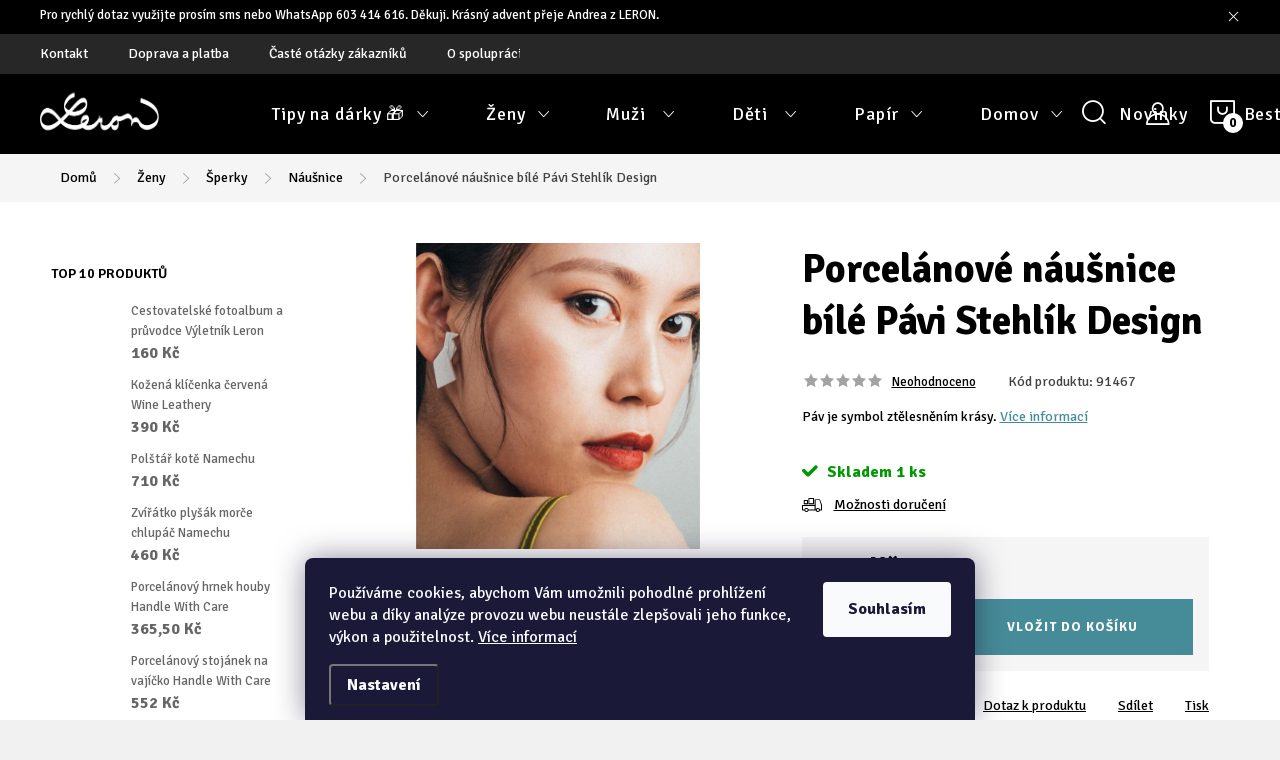

--- FILE ---
content_type: text/html; charset=utf-8
request_url: https://www.leron.cz/porcelanove-nausnice-bile-pavi-stehlik-design/
body_size: 37647
content:
<!doctype html><html lang="cs" dir="ltr" class="header-background-light external-fonts-loaded"><head><meta charset="utf-8" /><meta name="viewport" content="width=device-width,initial-scale=1" /><title>Porcelánové náušnice bílé Pávi Stehlík Design - Leron</title><link rel="preconnect" href="https://cdn.myshoptet.com" /><link rel="dns-prefetch" href="https://cdn.myshoptet.com" /><link rel="preload" href="https://cdn.myshoptet.com/prj/dist/master/cms/libs/jquery/jquery-1.11.3.min.js" as="script" /><link href="https://cdn.myshoptet.com/prj/dist/master/cms/templates/frontend_templates/shared/css/font-face/source-sans-3.css" rel="stylesheet"><link href="https://cdn.myshoptet.com/prj/dist/master/cms/templates/frontend_templates/shared/css/font-face/exo-2.css" rel="stylesheet"><script>
dataLayer = [];
dataLayer.push({'shoptet' : {
    "pageId": 756,
    "pageType": "productDetail",
    "currency": "CZK",
    "currencyInfo": {
        "decimalSeparator": ",",
        "exchangeRate": 1,
        "priceDecimalPlaces": 2,
        "symbol": "K\u010d",
        "symbolLeft": 0,
        "thousandSeparator": " "
    },
    "language": "cs",
    "projectId": 553752,
    "product": {
        "id": 1620,
        "guid": "e653c2fa-8b5b-11ed-afb5-ecf4bbcda94d",
        "hasVariants": false,
        "codes": [
            {
                "code": 91467,
                "quantity": "1",
                "stocks": [
                    {
                        "id": 1,
                        "quantity": "1"
                    }
                ]
            }
        ],
        "code": "91467",
        "name": "Porcel\u00e1nov\u00e9 n\u00e1u\u0161nice b\u00edl\u00e9 P\u00e1vi Stehl\u00edk Design",
        "appendix": "",
        "weight": 0,
        "manufacturer": "Stehl\u00edk Design",
        "manufacturerGuid": "1EF5334E3DF06C1C8760DA0BA3DED3EE",
        "currentCategory": "\u017deny | \u0160perky | N\u00e1u\u0161nice",
        "currentCategoryGuid": "b4cb88d0-89c1-11ed-9510-b8ca3a6063f8",
        "defaultCategory": "\u017deny | \u0160perky | N\u00e1u\u0161nice",
        "defaultCategoryGuid": "b4cb88d0-89c1-11ed-9510-b8ca3a6063f8",
        "currency": "CZK",
        "priceWithVat": 690
    },
    "stocks": [
        {
            "id": 1,
            "title": "Obchod LERON",
            "isDeliveryPoint": 1,
            "visibleOnEshop": 1
        },
        {
            "id": "ext",
            "title": "Sklad",
            "isDeliveryPoint": 0,
            "visibleOnEshop": 1
        }
    ],
    "cartInfo": {
        "id": null,
        "freeShipping": false,
        "freeShippingFrom": null,
        "leftToFreeGift": {
            "formattedPrice": "0 K\u010d",
            "priceLeft": 0
        },
        "freeGift": false,
        "leftToFreeShipping": {
            "priceLeft": null,
            "dependOnRegion": null,
            "formattedPrice": null
        },
        "discountCoupon": [],
        "getNoBillingShippingPrice": {
            "withoutVat": 0,
            "vat": 0,
            "withVat": 0
        },
        "cartItems": [],
        "taxMode": "ORDINARY"
    },
    "cart": [],
    "customer": {
        "priceRatio": 1,
        "priceListId": 1,
        "groupId": null,
        "registered": false,
        "mainAccount": false
    }
}});
dataLayer.push({'cookie_consent' : {
    "marketing": "denied",
    "analytics": "denied"
}});
document.addEventListener('DOMContentLoaded', function() {
    shoptet.consent.onAccept(function(agreements) {
        if (agreements.length == 0) {
            return;
        }
        dataLayer.push({
            'cookie_consent' : {
                'marketing' : (agreements.includes(shoptet.config.cookiesConsentOptPersonalisation)
                    ? 'granted' : 'denied'),
                'analytics': (agreements.includes(shoptet.config.cookiesConsentOptAnalytics)
                    ? 'granted' : 'denied')
            },
            'event': 'cookie_consent'
        });
    });
});
</script>
<meta property="og:type" content="website"><meta property="og:site_name" content="leron.cz"><meta property="og:url" content="https://www.leron.cz/porcelanove-nausnice-bile-pavi-stehlik-design/"><meta property="og:title" content="Porcelánové náušnice bílé Pávi Stehlík Design - Leron"><meta name="author" content="Leron"><meta name="web_author" content="Shoptet.cz"><meta name="dcterms.rightsHolder" content="www.leron.cz"><meta name="robots" content="index,follow"><meta property="og:image" content="https://cdn.myshoptet.com/usr/www.leron.cz/user/shop/big/1620-1_nausinice-pavi1.jpg?63d1374b"><meta property="og:description" content="Porcelánové náušnice bílé Pávi Stehlík Design. Páv je symbol ztělesněním krásy."><meta name="description" content="Porcelánové náušnice bílé Pávi Stehlík Design. Páv je symbol ztělesněním krásy."><meta name="google-site-verification" content="263-953-70407542e6fe4de99a5972e4aa0f8f805e08b0c9ee31"><meta property="product:price:amount" content="690"><meta property="product:price:currency" content="CZK"><style>:root {--color-primary: #3b7580;--color-primary-h: 190;--color-primary-s: 37%;--color-primary-l: 37%;--color-primary-hover: #1997e5;--color-primary-hover-h: 203;--color-primary-hover-s: 80%;--color-primary-hover-l: 50%;--color-secondary: #468c98;--color-secondary-h: 189;--color-secondary-s: 37%;--color-secondary-l: 44%;--color-secondary-hover: #3b7580;--color-secondary-hover-h: 190;--color-secondary-hover-s: 37%;--color-secondary-hover-l: 37%;--color-tertiary: #ffc807;--color-tertiary-h: 47;--color-tertiary-s: 100%;--color-tertiary-l: 51%;--color-tertiary-hover: #ffbb00;--color-tertiary-hover-h: 44;--color-tertiary-hover-s: 100%;--color-tertiary-hover-l: 50%;--color-header-background: #ffffff;--template-font: "Source Sans 3";--template-headings-font: "Exo 2";--header-background-url: url("[data-uri]");--cookies-notice-background: #1A1937;--cookies-notice-color: #F8FAFB;--cookies-notice-button-hover: #f5f5f5;--cookies-notice-link-hover: #27263f;--templates-update-management-preview-mode-content: "Náhled aktualizací šablony je aktivní pro váš prohlížeč."}</style>
    <script>var shoptet = shoptet || {};</script>
    <script src="https://cdn.myshoptet.com/prj/dist/master/shop/dist/main-3g-header.js.05f199e7fd2450312de2.js"></script>
<!-- User include --><!-- service 1047(677) html code header -->
<link rel="stylesheet preload" href="https://use.typekit.net/nxv2roq.css">
<link href="https://cdn.myshoptet.com/prj/dist/master/shop/dist/font-shoptet-11.css.62c94c7785ff2cea73b2.css" rel="stylesheet preload">
<link type="text/css" href="https://cdn.myshoptet.com/usr/paxio.myshoptet.com/user/documents/Venus/style.css?v771103" rel="stylesheet preload" media="all" />
<link href="https://cdn.myshoptet.com/usr/paxio.myshoptet.com/user/documents/blank/ikony.css?v23" rel="stylesheet preload">
<link href="https://cdn.myshoptet.com/usr/paxio.myshoptet.com/user/documents/Venus/preklady.css?v15" rel="stylesheet preload">
<link rel="stylesheet preload" href="https://cdn.myshoptet.com/usr/paxio.myshoptet.com/user/documents/Venus/Slider/slick.css" />
<link rel="stylesheet preload" href="https://cdn.myshoptet.com/usr/paxio.myshoptet.com/user/documents/Venus/Slider/slick-theme.css?v3" />
<link rel="stylesheet preload" href="https://cdn.myshoptet.com/usr/paxio.myshoptet.com/user/documents/Venus/Slider/slick-classic.css?v5" />
<meta name="theme-color" content="#000" id="theme-color"/>
<!-- api 428(82) html code header -->
<link rel="stylesheet" href="https://cdn.myshoptet.com/usr/api2.dklab.cz/user/documents/_doplnky/oblibene/553752/23/553752_23.css" type="text/css" /><style>
        :root {
            --dklab-favourites-flag-color: #E91B7D;
            --dklab-favourites-flag-text-color: #FFFFFF;
            --dklab-favourites-add-text-color: #000000;            
            --dklab-favourites-remove-text-color: #E91B7D;            
            --dklab-favourites-add-text-detail-color: #000000;            
            --dklab-favourites-remove-text-detail-color: #E91B7D;            
            --dklab-favourites-header-icon-color: #E91B7D;            
            --dklab-favourites-counter-color: #E91B7D;            
        } </style>
<!-- api 473(125) html code header -->

                <style>
                    #order-billing-methods .radio-wrapper[data-guid="31d303da-9040-11ed-9510-b8ca3a6063f8"]:not(.cgapplepay), #order-billing-methods .radio-wrapper[data-guid="800a8f46-9b1d-11ed-9510-b8ca3a6063f8"]:not(.cggooglepay) {
                        display: none;
                    }
                </style>
                <script type="text/javascript">
                    document.addEventListener('DOMContentLoaded', function() {
                        if (getShoptetDataLayer('pageType') === 'billingAndShipping') {
                            
                try {
                    if (window.ApplePaySession && window.ApplePaySession.canMakePayments()) {
                        document.querySelector('#order-billing-methods .radio-wrapper[data-guid="31d303da-9040-11ed-9510-b8ca3a6063f8"]').classList.add('cgapplepay');
                    }
                } catch (err) {} 
            
                            
                const cgBaseCardPaymentMethod = {
                        type: 'CARD',
                        parameters: {
                            allowedAuthMethods: ["PAN_ONLY", "CRYPTOGRAM_3DS"],
                            allowedCardNetworks: [/*"AMEX", "DISCOVER", "INTERAC", "JCB",*/ "MASTERCARD", "VISA"]
                        }
                };
                
                function cgLoadScript(src, callback)
                {
                    var s,
                        r,
                        t;
                    r = false;
                    s = document.createElement('script');
                    s.type = 'text/javascript';
                    s.src = src;
                    s.onload = s.onreadystatechange = function() {
                        if ( !r && (!this.readyState || this.readyState == 'complete') )
                        {
                            r = true;
                            callback();
                        }
                    };
                    t = document.getElementsByTagName('script')[0];
                    t.parentNode.insertBefore(s, t);
                } 
                
                function cgGetGoogleIsReadyToPayRequest() {
                    return Object.assign(
                        {},
                        {
                            apiVersion: 2,
                            apiVersionMinor: 0
                        },
                        {
                            allowedPaymentMethods: [cgBaseCardPaymentMethod]
                        }
                    );
                }

                function onCgGooglePayLoaded() {
                    let paymentsClient = new google.payments.api.PaymentsClient({environment: 'PRODUCTION'});
                    paymentsClient.isReadyToPay(cgGetGoogleIsReadyToPayRequest()).then(function(response) {
                        if (response.result) {
                            document.querySelector('#order-billing-methods .radio-wrapper[data-guid="800a8f46-9b1d-11ed-9510-b8ca3a6063f8"]').classList.add('cggooglepay');	 	 	 	 	 
                        }
                    })
                    .catch(function(err) {});
                }
                
                cgLoadScript('https://pay.google.com/gp/p/js/pay.js', onCgGooglePayLoaded);
            
                        }
                    });
                </script> 
                
<!-- service 428(82) html code header -->
<style>
@font-face {
    font-family: 'oblibene';
    src:  url('https://cdn.myshoptet.com/usr/api2.dklab.cz/user/documents/_doplnky/oblibene/font/oblibene.eot?v1');
    src:  url('https://cdn.myshoptet.com/usr/api2.dklab.cz/user/documents/_doplnky/oblibene/font/oblibene.eot?v1#iefix') format('embedded-opentype'),
    url('https://cdn.myshoptet.com/usr/api2.dklab.cz/user/documents/_doplnky/oblibene/font/oblibene.ttf?v1') format('truetype'),
    url('https://cdn.myshoptet.com/usr/api2.dklab.cz/user/documents/_doplnky/oblibene/font/oblibene.woff?v1') format('woff'),
    url('https://cdn.myshoptet.com/usr/api2.dklab.cz/user/documents/_doplnky/oblibene/font/oblibene.svg?v1') format('svg');
    font-weight: normal;
    font-style: normal;
}
</style>
<script>
var dklabFavIndividual;
</script>
<!-- service 731(376) html code header -->
<link rel="preconnect" href="https://image.pobo.cz/" crossorigin>
<link rel="stylesheet" href="https://image.pobo.cz/assets/fix-header.css?v=10" media="print" onload="this.media='all'">
<script src="https://image.pobo.cz/assets/fix-header.js"></script>


<!-- project html code header -->
<style>
@media screen and (min-width: 768px){
.navigation-in > ul > li.ext > ul > li > a{display: block;}
.navigation-in > ul > li.ext > ul > li > div{padding-left: 12px;}
.navigation-in > ul > li.ext > ul > li:not(.has-third-level) > div > a {margin-bottom: 0;line-height: 22px;height: 64px;display: flex;align-items: center;}
}
@media screen and (max-width: 767px){
.druhy-banner{margin-top: 40px !important; padding: 0 !important;}
}
</style>

<style>

.dkLabFavouriteProductDiv.onlyIcon {top: -36px !important;}

@media screen and (max-width: 767px){

body.template-11.mobile-header-version-1 #dkLabFavHeaderWrapper {right: 116px !important; top: 9px !important; position: fixed !important; transform: none !important; transition: none !important;}
2
.dkLabFavHeaderIconBtn::before {font-size: 16px !important;}

}

</style>
<link rel="preconnect" href="https://fonts.googleapis.com"> <link rel="preconnect" href="https://fonts.gstatic.com" crossorigin> <link href="https://fonts.googleapis.com/css2?family=Signika:wght@300..700&display=swap" rel="stylesheet">

<style>

body, div, p, li, label, input, a, #carousel .extended-banner-title, #footer .custom-footer > div h4, .quantity .increase::before, .quantity .decrease::before, .box-categories > h4, #filters h4, .product-appendix, .advanced-order .h2, .p-price .price-final, h1, h2, h3, h4, h5, h6, .h1, .h2, .h3, .h4, .navigation-in > ul > li > a, .extended-banner-title, .fav-cat li > div a, .menu-helper > span, .p .name, .prices, .prices > div, .vote-initials, .vote-name, .news-item .text .title, .social-login-buttons-divider, .subcategories li a .text, .price-standard, .price-final, .price-additional, #productsAlternative::before, .benefitBanner__title, #variants::before, .variant-name, #ratingTab::before, .rate-wrapper .rate-average, .vote-form > form::before, #productDiscussion::before, .cart-table .main-link, .free-gift::before, .free-gift-name, .cart-table tr.related td::before, .cart-related-name, .price-primary, .payment-info b, .payment-shipping-price, .cart-item.cart-item-gift > div > strong, .id--15 .cart-table .p-name, .id--15 .cart-table .p-price, #search-group-categories .search-results-group-list ul li a, .empty-content-404::before, .obj-detail .p-name a, .klient-centrum.obj-detail .content td:last-child, .step-title, .empty-cart-boxes ul li a, .dklab_instagram_widget_heading > .text, .plugin-fixed-header__name, .fvDoplnek .fvDoplnek-produkt .fvDoplnek-text .price, .fvDoplnek-text .name, .hodnoceni-hp .autor, .navigation-in > ul li a, .blog-hp::before, .id--18 .row-summary dl dt:first-child, .id--18 .row-summary dl dd:nth-child(2), .hodnoceni::before {font-family: "Signika", sans-serif !important;}

</style>

<!-- /User include --><link rel="shortcut icon" href="/favicon.ico" type="image/x-icon" /><link rel="canonical" href="https://www.leron.cz/porcelanove-nausnice-bile-pavi-stehlik-design/" />    <script>
        var _hwq = _hwq || [];
        _hwq.push(['setKey', '8257D35E113E0C623871C343D88792E3']);
        _hwq.push(['setTopPos', '200']);
        _hwq.push(['showWidget', '21']);
        (function() {
            var ho = document.createElement('script');
            ho.src = 'https://cz.im9.cz/direct/i/gjs.php?n=wdgt&sak=8257D35E113E0C623871C343D88792E3';
            var s = document.getElementsByTagName('script')[0]; s.parentNode.insertBefore(ho, s);
        })();
    </script>
    <!-- Global site tag (gtag.js) - Google Analytics -->
    <script async src="https://www.googletagmanager.com/gtag/js?id=G-DL51N0HYTF"></script>
    <script>
        
        window.dataLayer = window.dataLayer || [];
        function gtag(){dataLayer.push(arguments);}
        

                    console.debug('default consent data');

            gtag('consent', 'default', {"ad_storage":"denied","analytics_storage":"denied","ad_user_data":"denied","ad_personalization":"denied","wait_for_update":500});
            dataLayer.push({
                'event': 'default_consent'
            });
        
        gtag('js', new Date());

                gtag('config', 'UA-99083246-1', { 'groups': "UA" });
        
                gtag('config', 'G-DL51N0HYTF', {"groups":"GA4","send_page_view":false,"content_group":"productDetail","currency":"CZK","page_language":"cs"});
        
                gtag('config', 'AW-962275588', {"allow_enhanced_conversions":true});
        
        
        
        
        
                    gtag('event', 'page_view', {"send_to":"GA4","page_language":"cs","content_group":"productDetail","currency":"CZK"});
        
                gtag('set', 'currency', 'CZK');

        gtag('event', 'view_item', {
            "send_to": "UA",
            "items": [
                {
                    "id": "91467",
                    "name": "Porcel\u00e1nov\u00e9 n\u00e1u\u0161nice b\u00edl\u00e9 P\u00e1vi Stehl\u00edk Design",
                    "category": "\u017deny \/ \u0160perky \/ N\u00e1u\u0161nice",
                                        "brand": "Stehl\u00edk Design",
                                                            "price": 690
                }
            ]
        });
        
        
        
        
        
                    gtag('event', 'view_item', {"send_to":"GA4","page_language":"cs","content_group":"productDetail","value":690,"currency":"CZK","items":[{"item_id":"91467","item_name":"Porcel\u00e1nov\u00e9 n\u00e1u\u0161nice b\u00edl\u00e9 P\u00e1vi Stehl\u00edk Design","item_brand":"Stehl\u00edk Design","item_category":"\u017deny","item_category2":"\u0160perky","item_category3":"N\u00e1u\u0161nice","price":690,"quantity":1,"index":0}]});
        
        
        
        
        
        
        
        document.addEventListener('DOMContentLoaded', function() {
            if (typeof shoptet.tracking !== 'undefined') {
                for (var id in shoptet.tracking.bannersList) {
                    gtag('event', 'view_promotion', {
                        "send_to": "UA",
                        "promotions": [
                            {
                                "id": shoptet.tracking.bannersList[id].id,
                                "name": shoptet.tracking.bannersList[id].name,
                                "position": shoptet.tracking.bannersList[id].position
                            }
                        ]
                    });
                }
            }

            shoptet.consent.onAccept(function(agreements) {
                if (agreements.length !== 0) {
                    console.debug('gtag consent accept');
                    var gtagConsentPayload =  {
                        'ad_storage': agreements.includes(shoptet.config.cookiesConsentOptPersonalisation)
                            ? 'granted' : 'denied',
                        'analytics_storage': agreements.includes(shoptet.config.cookiesConsentOptAnalytics)
                            ? 'granted' : 'denied',
                                                                                                'ad_user_data': agreements.includes(shoptet.config.cookiesConsentOptPersonalisation)
                            ? 'granted' : 'denied',
                        'ad_personalization': agreements.includes(shoptet.config.cookiesConsentOptPersonalisation)
                            ? 'granted' : 'denied',
                        };
                    console.debug('update consent data', gtagConsentPayload);
                    gtag('consent', 'update', gtagConsentPayload);
                    dataLayer.push(
                        { 'event': 'update_consent' }
                    );
                }
            });
        });
    </script>
<script>
    (function(t, r, a, c, k, i, n, g) { t['ROIDataObject'] = k;
    t[k]=t[k]||function(){ (t[k].q=t[k].q||[]).push(arguments) },t[k].c=i;n=r.createElement(a),
    g=r.getElementsByTagName(a)[0];n.async=1;n.src=c;g.parentNode.insertBefore(n,g)
    })(window, document, 'script', '//www.heureka.cz/ocm/sdk.js?source=shoptet&version=2&page=product_detail', 'heureka', 'cz');

    heureka('set_user_consent', 0);
</script>
</head><body class="desktop id-756 in-nausnice template-11 type-product type-detail multiple-columns-body columns-mobile-2 columns-3 blank-mode blank-mode-css ums_forms_redesign--off ums_a11y_category_page--on ums_discussion_rating_forms--off ums_flags_display_unification--on ums_a11y_login--on mobile-header-version-1">
        <div id="fb-root"></div>
        <script>
            window.fbAsyncInit = function() {
                FB.init({
//                    appId            : 'your-app-id',
                    autoLogAppEvents : true,
                    xfbml            : true,
                    version          : 'v19.0'
                });
            };
        </script>
        <script async defer crossorigin="anonymous" src="https://connect.facebook.net/cs_CZ/sdk.js"></script>    <div class="siteCookies siteCookies--bottom siteCookies--dark js-siteCookies" role="dialog" data-testid="cookiesPopup" data-nosnippet>
        <div class="siteCookies__form">
            <div class="siteCookies__content">
                <div class="siteCookies__text">
                    Používáme cookies, abychom Vám umožnili pohodlné prohlížení webu a díky analýze provozu webu neustále zlepšovali jeho funkce, výkon a použitelnost. <a href="/podminky-ochrany-osobnich-udaju/" target="_blank" rel="noopener noreferrer">Více informací</a>
                </div>
                <p class="siteCookies__links">
                    <button class="siteCookies__link js-cookies-settings" aria-label="Nastavení cookies" data-testid="cookiesSettings">Nastavení</button>
                </p>
            </div>
            <div class="siteCookies__buttonWrap">
                                <button class="siteCookies__button js-cookiesConsentSubmit" value="all" aria-label="Přijmout cookies" data-testid="buttonCookiesAccept">Souhlasím</button>
            </div>
        </div>
        <script>
            document.addEventListener("DOMContentLoaded", () => {
                const siteCookies = document.querySelector('.js-siteCookies');
                document.addEventListener("scroll", shoptet.common.throttle(() => {
                    const st = document.documentElement.scrollTop;
                    if (st > 1) {
                        siteCookies.classList.add('siteCookies--scrolled');
                    } else {
                        siteCookies.classList.remove('siteCookies--scrolled');
                    }
                }, 100));
            });
        </script>
    </div>
<a href="#content" class="skip-link sr-only">Přejít na obsah</a><div class="overall-wrapper"><div class="site-msg information"><div class="container"><div class="text">Pro rychlý dotaz využijte prosím sms nebo WhatsApp 603 414 616. Děkuji. Krásný advent přeje Andrea z LERON.</div><div class="close js-close-information-msg"></div></div></div><div class="user-action"><div class="container">
    <div class="user-action-in">
                    <div id="login" class="user-action-login popup-widget login-widget" role="dialog" aria-labelledby="loginHeading">
        <div class="popup-widget-inner">
                            <h2 id="loginHeading">Přihlášení k vašemu účtu</h2><div id="customerLogin"><form action="/action/Customer/Login/" method="post" id="formLoginIncluded" class="csrf-enabled formLogin" data-testid="formLogin"><input type="hidden" name="referer" value="" /><div class="form-group"><div class="input-wrapper email js-validated-element-wrapper no-label"><input type="email" name="email" class="form-control" autofocus placeholder="E-mailová adresa (např. jan@novak.cz)" data-testid="inputEmail" autocomplete="email" required /></div></div><div class="form-group"><div class="input-wrapper password js-validated-element-wrapper no-label"><input type="password" name="password" class="form-control" placeholder="Heslo" data-testid="inputPassword" autocomplete="current-password" required /><span class="no-display">Nemůžete vyplnit toto pole</span><input type="text" name="surname" value="" class="no-display" /></div></div><div class="form-group"><div class="login-wrapper"><button type="submit" class="btn btn-secondary btn-text btn-login" data-testid="buttonSubmit">Přihlásit se</button><div class="password-helper"><a href="/registrace/" data-testid="signup" rel="nofollow">Nová registrace</a><a href="/klient/zapomenute-heslo/" rel="nofollow">Zapomenuté heslo</a></div></div></div><div class="social-login-buttons"><div class="social-login-buttons-divider"><span>nebo</span></div><div class="form-group"><a href="/action/Social/login/?provider=Google" class="login-btn google" rel="nofollow"><span class="login-google-icon"></span><strong>Přihlásit se přes Google</strong></a></div></div></form>
</div>                    </div>
    </div>

                            <div id="cart-widget" class="user-action-cart popup-widget cart-widget loader-wrapper" data-testid="popupCartWidget" role="dialog" aria-hidden="true">
    <div class="popup-widget-inner cart-widget-inner place-cart-here">
        <div class="loader-overlay">
            <div class="loader"></div>
        </div>
    </div>

    <div class="cart-widget-button">
        <a href="/kosik/" class="btn btn-conversion" id="continue-order-button" rel="nofollow" data-testid="buttonNextStep">Pokračovat do košíku</a>
    </div>
</div>
            </div>
</div>
</div><div class="top-navigation-bar" data-testid="topNavigationBar">

    <div class="container">

        <div class="top-navigation-contacts">
            <strong>Zákaznická podpora:</strong><a href="mailto:info@leron.cz" class="project-email" data-testid="contactboxEmail"><span>info@leron.cz</span></a>        </div>

                            <div class="top-navigation-menu">
                <div class="top-navigation-menu-trigger"></div>
                <ul class="top-navigation-bar-menu">
                                            <li class="top-navigation-menu-item-915">
                            <a href="/kontakt/">Kontakt</a>
                        </li>
                                            <li class="top-navigation-menu-item-29">
                            <a href="/doprava-a-platba/">Doprava a platba</a>
                        </li>
                                            <li class="top-navigation-menu-item-1020">
                            <a href="/faq/">Časté otázky zákazníků</a>
                        </li>
                                            <li class="top-navigation-menu-item-1023">
                            <a href="/spoluprace/">O spolupráci pro tvůrce</a>
                        </li>
                                            <li class="top-navigation-menu-item-682">
                            <a href="/blog/">Blog</a>
                        </li>
                                    </ul>
                <ul class="top-navigation-bar-menu-helper"></ul>
            </div>
        
        <div class="top-navigation-tools">
            <div class="responsive-tools">
                <a href="#" class="toggle-window" data-target="search" aria-label="Hledat" data-testid="linkSearchIcon"></a>
                                                            <a href="#" class="toggle-window" data-target="login"></a>
                                                    <a href="#" class="toggle-window" data-target="navigation" aria-label="Menu" data-testid="hamburgerMenu"></a>
            </div>
                        <button class="top-nav-button top-nav-button-login toggle-window" type="button" data-target="login" aria-haspopup="dialog" aria-controls="login" aria-expanded="false" data-testid="signin"><span>Přihlášení</span></button>        </div>

    </div>

</div>
<header id="header"><div class="container navigation-wrapper">
    <div class="header-top">
        <div class="site-name-wrapper">
            <div class="site-name"><a href="/" data-testid="linkWebsiteLogo"><img src="https://cdn.myshoptet.com/usr/www.leron.cz/user/logos/leron1000x500.png" alt="Leron" fetchpriority="low" /></a></div>        </div>
        <div class="search" itemscope itemtype="https://schema.org/WebSite">
            <meta itemprop="headline" content="Náušnice"/><meta itemprop="url" content="https://www.leron.cz"/><meta itemprop="text" content="Porcelánové náušnice bílé Pávi Stehlík Design. Páv je symbol ztělesněním krásy."/>            <form action="/action/ProductSearch/prepareString/" method="post"
    id="formSearchForm" class="search-form compact-form js-search-main"
    itemprop="potentialAction" itemscope itemtype="https://schema.org/SearchAction" data-testid="searchForm">
    <fieldset>
        <meta itemprop="target"
            content="https://www.leron.cz/vyhledavani/?string={string}"/>
        <input type="hidden" name="language" value="cs"/>
        
            
<input
    type="search"
    name="string"
        class="query-input form-control search-input js-search-input"
    placeholder="Napište, co hledáte"
    autocomplete="off"
    required
    itemprop="query-input"
    aria-label="Vyhledávání"
    data-testid="searchInput"
>
            <button type="submit" class="btn btn-default" data-testid="searchBtn">Hledat</button>
        
    </fieldset>
</form>
        </div>
        <div class="navigation-buttons">
                
    <a href="/kosik/" class="btn btn-icon toggle-window cart-count" data-target="cart" data-hover="true" data-redirect="true" data-testid="headerCart" rel="nofollow" aria-haspopup="dialog" aria-expanded="false" aria-controls="cart-widget">
        
                <span class="sr-only">Nákupní košík</span>
        
            <span class="cart-price visible-lg-inline-block" data-testid="headerCartPrice">
                                    Prázdný košík                            </span>
        
    
            </a>
        </div>
    </div>
    <nav id="navigation" aria-label="Hlavní menu" data-collapsible="true"><div class="navigation-in menu"><ul class="menu-level-1" role="menubar" data-testid="headerMenuItems"><li class="menu-item-1068 ext" role="none"><a href="/darky/" data-testid="headerMenuItem" role="menuitem" aria-haspopup="true" aria-expanded="false"><b>Tipy na dárky 🎁</b><span class="submenu-arrow"></span></a><ul class="menu-level-2" aria-label="Tipy na dárky 🎁" tabindex="-1" role="menu"><li class="menu-item-1071 has-third-level" role="none"><a href="/darek-pro-zenu/" class="menu-image" data-testid="headerMenuItem" tabindex="-1" aria-hidden="true"><img src="data:image/svg+xml,%3Csvg%20width%3D%22140%22%20height%3D%22100%22%20xmlns%3D%22http%3A%2F%2Fwww.w3.org%2F2000%2Fsvg%22%3E%3C%2Fsvg%3E" alt="" aria-hidden="true" width="140" height="100"  data-src="https://cdn.myshoptet.com/usr/www.leron.cz/user/categories/thumb/broz-srdce-folklor-modre-1.jpg" fetchpriority="low" /></a><div><a href="/darek-pro-zenu/" data-testid="headerMenuItem" role="menuitem"><span>Dárky pro ni</span></a>
                                                    <ul class="menu-level-3" role="menu">
                                                                    <li class="menu-item-1080" role="none">
                                        <a href="/tipy-na-darky-do-1000-kc/" data-testid="headerMenuItem" role="menuitem">
                                            Tipy na dárky do 1000 Kč</a>,                                    </li>
                                                                    <li class="menu-item-1083" role="none">
                                        <a href="/tipy-na-luxusni-darky/" data-testid="headerMenuItem" role="menuitem">
                                            Tipy na luxusní dárky</a>                                    </li>
                                                            </ul>
                        </div></li><li class="menu-item-1074 has-third-level" role="none"><a href="/darek-pro-muze/" class="menu-image" data-testid="headerMenuItem" tabindex="-1" aria-hidden="true"><img src="data:image/svg+xml,%3Csvg%20width%3D%22140%22%20height%3D%22100%22%20xmlns%3D%22http%3A%2F%2Fwww.w3.org%2F2000%2Fsvg%22%3E%3C%2Fsvg%3E" alt="" aria-hidden="true" width="140" height="100"  data-src="https://cdn.myshoptet.com/usr/www.leron.cz/user/categories/thumb/ledvinka.jpg" fetchpriority="low" /></a><div><a href="/darek-pro-muze/" data-testid="headerMenuItem" role="menuitem"><span>Dárky pro něho</span></a>
                                                    <ul class="menu-level-3" role="menu">
                                                                    <li class="menu-item-1086" role="none">
                                        <a href="/tipy-na-darky-do-1000-kc-2/" data-testid="headerMenuItem" role="menuitem">
                                            Tipy na dárky do 1000 Kč</a>,                                    </li>
                                                                    <li class="menu-item-1089" role="none">
                                        <a href="/vyber-oblibenych-darku/" data-testid="headerMenuItem" role="menuitem">
                                            Výběr oblíbených dárků</a>                                    </li>
                                                            </ul>
                        </div></li><li class="menu-item-1077" role="none"><a href="/darky-pro-deti/" class="menu-image" data-testid="headerMenuItem" tabindex="-1" aria-hidden="true"><img src="data:image/svg+xml,%3Csvg%20width%3D%22140%22%20height%3D%22100%22%20xmlns%3D%22http%3A%2F%2Fwww.w3.org%2F2000%2Fsvg%22%3E%3C%2Fsvg%3E" alt="" aria-hidden="true" width="140" height="100"  data-src="https://cdn.myshoptet.com/usr/www.leron.cz/user/categories/thumb/plysacek-liska.jpg" fetchpriority="low" /></a><div><a href="/darky-pro-deti/" data-testid="headerMenuItem" role="menuitem"><span>Dárky pro děti</span></a>
                        </div></li><li class="menu-item-1092" role="none"><a href="/darky-pro-pratele/" class="menu-image" data-testid="headerMenuItem" tabindex="-1" aria-hidden="true"><img src="data:image/svg+xml,%3Csvg%20width%3D%22140%22%20height%3D%22100%22%20xmlns%3D%22http%3A%2F%2Fwww.w3.org%2F2000%2Fsvg%22%3E%3C%2Fsvg%3E" alt="" aria-hidden="true" width="140" height="100"  data-src="https://cdn.myshoptet.com/usr/www.leron.cz/user/categories/thumb/2112_svika-kouzlo-zimy120.jpg" fetchpriority="low" /></a><div><a href="/darky-pro-pratele/" data-testid="headerMenuItem" role="menuitem"><span>Dárky pro přátele</span></a>
                        </div></li><li class="menu-item-1128" role="none"><a href="/svatebni-doplnky/" class="menu-image" data-testid="headerMenuItem" tabindex="-1" aria-hidden="true"><img src="data:image/svg+xml,%3Csvg%20width%3D%22140%22%20height%3D%22100%22%20xmlns%3D%22http%3A%2F%2Fwww.w3.org%2F2000%2Fsvg%22%3E%3C%2Fsvg%3E" alt="" aria-hidden="true" width="140" height="100"  data-src="https://cdn.myshoptet.com/usr/www.leron.cz/user/categories/thumb/s__astn__.jpg" fetchpriority="low" /></a><div><a href="/svatebni-doplnky/" data-testid="headerMenuItem" role="menuitem"><span>Na svatbu</span></a>
                        </div></li><li class="menu-item-1131" role="none"><a href="/darkove-poukazy-leron/" class="menu-image" data-testid="headerMenuItem" tabindex="-1" aria-hidden="true"><img src="data:image/svg+xml,%3Csvg%20width%3D%22140%22%20height%3D%22100%22%20xmlns%3D%22http%3A%2F%2Fwww.w3.org%2F2000%2Fsvg%22%3E%3C%2Fsvg%3E" alt="" aria-hidden="true" width="140" height="100"  data-src="https://cdn.myshoptet.com/usr/www.leron.cz/user/categories/thumb/d__rkov___poukaz_500_vzor.jpg" fetchpriority="low" /></a><div><a href="/darkove-poukazy-leron/" data-testid="headerMenuItem" role="menuitem"><span>Dárkový poukaz</span></a>
                        </div></li></ul></li>
<li class="menu-item-673 ext" role="none"><a href="/zeny/" data-testid="headerMenuItem" role="menuitem" aria-haspopup="true" aria-expanded="false"><b>Ženy</b><span class="submenu-arrow"></span></a><ul class="menu-level-2" aria-label="Ženy" tabindex="-1" role="menu"><li class="menu-item-753 has-third-level" role="none"><a href="/sperky/" class="menu-image" data-testid="headerMenuItem" tabindex="-1" aria-hidden="true"><img src="data:image/svg+xml,%3Csvg%20width%3D%22140%22%20height%3D%22100%22%20xmlns%3D%22http%3A%2F%2Fwww.w3.org%2F2000%2Fsvg%22%3E%3C%2Fsvg%3E" alt="" aria-hidden="true" width="140" height="100"  data-src="https://cdn.myshoptet.com/usr/www.leron.cz/user/categories/thumb/nahrdelnik-rec-stromu.jpg" fetchpriority="low" /></a><div><a href="/sperky/" data-testid="headerMenuItem" role="menuitem"><span>Šperky FAV</span></a>
                                                    <ul class="menu-level-3" role="menu">
                                                                    <li class="menu-item-759" role="none">
                                        <a href="/nahrdelniky/" data-testid="headerMenuItem" role="menuitem">
                                            Náhrdelníky</a>,                                    </li>
                                                                    <li class="menu-item-762" role="none">
                                        <a href="/broze/" data-testid="headerMenuItem" role="menuitem">
                                            Brože</a>,                                    </li>
                                                                    <li class="menu-item-765" role="none">
                                        <a href="/naramky/" data-testid="headerMenuItem" role="menuitem">
                                            Náramky</a>,                                    </li>
                                                                    <li class="menu-item-768" role="none">
                                        <a href="/prsteny/" data-testid="headerMenuItem" role="menuitem">
                                            Prsteny</a>,                                    </li>
                                                                    <li class="menu-item-792" role="none">
                                        <a href="/stribrne_sperky/" data-testid="headerMenuItem" role="menuitem">
                                            Stříbrné šperky</a>,                                    </li>
                                                                    <li class="menu-item-795" role="none">
                                        <a href="/kombinovane_sperky/" data-testid="headerMenuItem" role="menuitem">
                                            Kombinované šperky</a>,                                    </li>
                                                                    <li class="menu-item-756" role="none">
                                        <a href="/nausnice/" class="active" data-testid="headerMenuItem" role="menuitem">
                                            Náušnice</a>                                    </li>
                                                            </ul>
                        </div></li><li class="menu-item-735 has-third-level" role="none"><a href="/damske_kabelky/" class="menu-image" data-testid="headerMenuItem" tabindex="-1" aria-hidden="true"><img src="data:image/svg+xml,%3Csvg%20width%3D%22140%22%20height%3D%22100%22%20xmlns%3D%22http%3A%2F%2Fwww.w3.org%2F2000%2Fsvg%22%3E%3C%2Fsvg%3E" alt="" aria-hidden="true" width="140" height="100"  data-src="https://cdn.myshoptet.com/usr/www.leron.cz/user/categories/thumb/174_lykke-brownie--2.jpg" fetchpriority="low" /></a><div><a href="/damske_kabelky/" data-testid="headerMenuItem" role="menuitem"><span>Dámské kabelky FAV</span></a>
                                                    <ul class="menu-level-3" role="menu">
                                                                    <li class="menu-item-744" role="none">
                                        <a href="/kabelky_a_tasky/" data-testid="headerMenuItem" role="menuitem">
                                            Kabelky a tašky FAV</a>,                                    </li>
                                                                    <li class="menu-item-741" role="none">
                                        <a href="/psanicka/" data-testid="headerMenuItem" role="menuitem">
                                            Psaníčka</a>,                                    </li>
                                                                    <li class="menu-item-738" role="none">
                                        <a href="/ledvinky/" data-testid="headerMenuItem" role="menuitem">
                                            Ledvinky</a>                                    </li>
                                                            </ul>
                        </div></li><li class="menu-item-1143 has-third-level" role="none"><a href="/damske-doplnky/" class="menu-image" data-testid="headerMenuItem" tabindex="-1" aria-hidden="true"><img src="data:image/svg+xml,%3Csvg%20width%3D%22140%22%20height%3D%22100%22%20xmlns%3D%22http%3A%2F%2Fwww.w3.org%2F2000%2Fsvg%22%3E%3C%2Fsvg%3E" alt="" aria-hidden="true" width="140" height="100"  data-src="https://cdn.myshoptet.com/usr/www.leron.cz/user/categories/thumb/penezenka-mont.jpg" fetchpriority="low" /></a><div><a href="/damske-doplnky/" data-testid="headerMenuItem" role="menuitem"><span>Doplňky FAV</span></a>
                                                    <ul class="menu-level-3" role="menu">
                                                                    <li class="menu-item-747" role="none">
                                        <a href="/penezenky/" data-testid="headerMenuItem" role="menuitem">
                                            Peněženky</a>,                                    </li>
                                                                    <li class="menu-item-750" role="none">
                                        <a href="/kosmeticke_tasticky_a_pouzdra/" data-testid="headerMenuItem" role="menuitem">
                                            Pouzdra</a>,                                    </li>
                                                                    <li class="menu-item-858" role="none">
                                        <a href="/klicenky/" data-testid="headerMenuItem" role="menuitem">
                                            Klíčenky</a>,                                    </li>
                                                                    <li class="menu-item-933" role="none">
                                        <a href="/opasky/" data-testid="headerMenuItem" role="menuitem">
                                            Opasky</a>,                                    </li>
                                                                    <li class="menu-item-867" role="none">
                                        <a href="/batohy/" data-testid="headerMenuItem" role="menuitem">
                                            Batohy</a>,                                    </li>
                                                                    <li class="menu-item-771" role="none">
                                        <a href="/celenky-2/" data-testid="headerMenuItem" role="menuitem">
                                            Čelenky</a>,                                    </li>
                                                                    <li class="menu-item-1116" role="none">
                                        <a href="/svatebni-podvazky/" data-testid="headerMenuItem" role="menuitem">
                                            Svatební podvazky</a>,                                    </li>
                                                                    <li class="menu-item-789" role="none">
                                        <a href="/ponozky/" data-testid="headerMenuItem" role="menuitem">
                                            Ponožky</a>                                    </li>
                                                            </ul>
                        </div></li></ul></li>
<li class="menu-item-720 ext" role="none"><a href="/muzi/" data-testid="headerMenuItem" role="menuitem" aria-haspopup="true" aria-expanded="false"><b>Muži FAV</b><span class="submenu-arrow"></span></a><ul class="menu-level-2" aria-label="Muži FAV" tabindex="-1" role="menu"><li class="menu-item-1005" role="none"><a href="/tasky-a-ledvinky/" class="menu-image" data-testid="headerMenuItem" tabindex="-1" aria-hidden="true"><img src="data:image/svg+xml,%3Csvg%20width%3D%22140%22%20height%3D%22100%22%20xmlns%3D%22http%3A%2F%2Fwww.w3.org%2F2000%2Fsvg%22%3E%3C%2Fsvg%3E" alt="" aria-hidden="true" width="140" height="100"  data-src="https://cdn.myshoptet.com/usr/www.leron.cz/user/categories/thumb/raw_ledvinka_pueblo_5.jpg" fetchpriority="low" /></a><div><a href="/tasky-a-ledvinky/" data-testid="headerMenuItem" role="menuitem"><span>Tašky a ledvinky</span></a>
                        </div></li><li class="menu-item-873" role="none"><a href="/penezenky-2/" class="menu-image" data-testid="headerMenuItem" tabindex="-1" aria-hidden="true"><img src="data:image/svg+xml,%3Csvg%20width%3D%22140%22%20height%3D%22100%22%20xmlns%3D%22http%3A%2F%2Fwww.w3.org%2F2000%2Fsvg%22%3E%3C%2Fsvg%3E" alt="" aria-hidden="true" width="140" height="100"  data-src="https://cdn.myshoptet.com/usr/www.leron.cz/user/categories/thumb/penezenka-iver1.jpg" fetchpriority="low" /></a><div><a href="/penezenky-2/" data-testid="headerMenuItem" role="menuitem"><span>Peněženky</span></a>
                        </div></li><li class="menu-item-1140" role="none"><a href="/pouzdra/" class="menu-image" data-testid="headerMenuItem" tabindex="-1" aria-hidden="true"><img src="data:image/svg+xml,%3Csvg%20width%3D%22140%22%20height%3D%22100%22%20xmlns%3D%22http%3A%2F%2Fwww.w3.org%2F2000%2Fsvg%22%3E%3C%2Fsvg%3E" alt="" aria-hidden="true" width="140" height="100"  data-src="https://cdn.myshoptet.com/usr/www.leron.cz/user/categories/thumb/pouzdro-na-bryle-tarec.jpg" fetchpriority="low" /></a><div><a href="/pouzdra/" data-testid="headerMenuItem" role="menuitem"><span>Pouzdra</span></a>
                        </div></li><li class="menu-item-876" role="none"><a href="/klicenky-2/" class="menu-image" data-testid="headerMenuItem" tabindex="-1" aria-hidden="true"><img src="data:image/svg+xml,%3Csvg%20width%3D%22140%22%20height%3D%22100%22%20xmlns%3D%22http%3A%2F%2Fwww.w3.org%2F2000%2Fsvg%22%3E%3C%2Fsvg%3E" alt="" aria-hidden="true" width="140" height="100"  data-src="https://cdn.myshoptet.com/usr/www.leron.cz/user/categories/thumb/91604-3.jpg" fetchpriority="low" /></a><div><a href="/klicenky-2/" data-testid="headerMenuItem" role="menuitem"><span>Klíčenky</span></a>
                        </div></li><li class="menu-item-1053 has-third-level" role="none"><a href="/sperky-2/" class="menu-image" data-testid="headerMenuItem" tabindex="-1" aria-hidden="true"><img src="data:image/svg+xml,%3Csvg%20width%3D%22140%22%20height%3D%22100%22%20xmlns%3D%22http%3A%2F%2Fwww.w3.org%2F2000%2Fsvg%22%3E%3C%2Fsvg%3E" alt="" aria-hidden="true" width="140" height="100"  data-src="https://cdn.myshoptet.com/usr/www.leron.cz/user/categories/thumb/86018-1.jpg" fetchpriority="low" /></a><div><a href="/sperky-2/" data-testid="headerMenuItem" role="menuitem"><span>Šperky</span></a>
                                                    <ul class="menu-level-3" role="menu">
                                                                    <li class="menu-item-927" role="none">
                                        <a href="/nahrdelniky-2/" data-testid="headerMenuItem" role="menuitem">
                                            Náhrdelníky</a>,                                    </li>
                                                                    <li class="menu-item-921" role="none">
                                        <a href="/broze-2/" data-testid="headerMenuItem" role="menuitem">
                                            Brože</a>,                                    </li>
                                                                    <li class="menu-item-879" role="none">
                                        <a href="/naramky-2/" data-testid="headerMenuItem" role="menuitem">
                                            Náramky</a>                                    </li>
                                                            </ul>
                        </div></li><li class="menu-item-870" role="none"><a href="/batohy-2/" class="menu-image" data-testid="headerMenuItem" tabindex="-1" aria-hidden="true"><img src="data:image/svg+xml,%3Csvg%20width%3D%22140%22%20height%3D%22100%22%20xmlns%3D%22http%3A%2F%2Fwww.w3.org%2F2000%2Fsvg%22%3E%3C%2Fsvg%3E" alt="" aria-hidden="true" width="140" height="100"  data-src="https://cdn.myshoptet.com/usr/www.leron.cz/user/categories/thumb/1-lini-rollup.jpg" fetchpriority="low" /></a><div><a href="/batohy-2/" data-testid="headerMenuItem" role="menuitem"><span>Batohy</span></a>
                        </div></li><li class="menu-item-897" role="none"><a href="/ksandy/" class="menu-image" data-testid="headerMenuItem" tabindex="-1" aria-hidden="true"><img src="data:image/svg+xml,%3Csvg%20width%3D%22140%22%20height%3D%22100%22%20xmlns%3D%22http%3A%2F%2Fwww.w3.org%2F2000%2Fsvg%22%3E%3C%2Fsvg%3E" alt="" aria-hidden="true" width="140" height="100"  data-src="https://cdn.myshoptet.com/usr/www.leron.cz/user/categories/thumb/aylin_black_kovovy_nahrdelnik_cerna_barva-orez.jpg" fetchpriority="low" /></a><div><a href="/ksandy/" data-testid="headerMenuItem" role="menuitem"><span>Kšandy</span></a>
                        </div></li><li class="menu-item-900" role="none"><a href="/drevene_motylky/" class="menu-image" data-testid="headerMenuItem" tabindex="-1" aria-hidden="true"><img src="data:image/svg+xml,%3Csvg%20width%3D%22140%22%20height%3D%22100%22%20xmlns%3D%22http%3A%2F%2Fwww.w3.org%2F2000%2Fsvg%22%3E%3C%2Fsvg%3E" alt="" aria-hidden="true" width="140" height="100"  data-src="https://cdn.myshoptet.com/usr/www.leron.cz/user/categories/thumb/harmony-standard-mahagon.jpg" fetchpriority="low" /></a><div><a href="/drevene_motylky/" data-testid="headerMenuItem" role="menuitem"><span>Dřevěné motýlky</span></a>
                        </div></li><li class="menu-item-903" role="none"><a href="/manzetove_knoflicky/" class="menu-image" data-testid="headerMenuItem" tabindex="-1" aria-hidden="true"><img src="data:image/svg+xml,%3Csvg%20width%3D%22140%22%20height%3D%22100%22%20xmlns%3D%22http%3A%2F%2Fwww.w3.org%2F2000%2Fsvg%22%3E%3C%2Fsvg%3E" alt="" aria-hidden="true" width="140" height="100"  data-src="https://cdn.myshoptet.com/usr/www.leron.cz/user/categories/thumb/drevene-knoflicky-balance-mahagon.jpg" fetchpriority="low" /></a><div><a href="/manzetove_knoflicky/" data-testid="headerMenuItem" role="menuitem"><span>Manžetové knolfíčky</span></a>
                        </div></li><li class="menu-item-936" role="none"><a href="/opasky-2/" class="menu-image" data-testid="headerMenuItem" tabindex="-1" aria-hidden="true"><img src="data:image/svg+xml,%3Csvg%20width%3D%22140%22%20height%3D%22100%22%20xmlns%3D%22http%3A%2F%2Fwww.w3.org%2F2000%2Fsvg%22%3E%3C%2Fsvg%3E" alt="" aria-hidden="true" width="140" height="100"  data-src="https://cdn.myshoptet.com/usr/www.leron.cz/user/categories/thumb/opasek-bekk1.jpg" fetchpriority="low" /></a><div><a href="/opasky-2/" data-testid="headerMenuItem" role="menuitem"><span>Opasky</span></a>
                        </div></li></ul></li>
<li class="menu-item-723 ext" role="none"><a href="/deti/" data-testid="headerMenuItem" role="menuitem" aria-haspopup="true" aria-expanded="false"><b>Děti FAV</b><span class="submenu-arrow"></span></a><ul class="menu-level-2" aria-label="Děti FAV" tabindex="-1" role="menu"><li class="menu-item-813" role="none"><a href="/hracky_a_dekorace/" class="menu-image" data-testid="headerMenuItem" tabindex="-1" aria-hidden="true"><img src="data:image/svg+xml,%3Csvg%20width%3D%22140%22%20height%3D%22100%22%20xmlns%3D%22http%3A%2F%2Fwww.w3.org%2F2000%2Fsvg%22%3E%3C%2Fsvg%3E" alt="" aria-hidden="true" width="140" height="100"  data-src="https://cdn.myshoptet.com/usr/www.leron.cz/user/categories/thumb/mor__e_chlup_____zrzav___sv__tlej_____bavlna_1.jpg" fetchpriority="low" /></a><div><a href="/hracky_a_dekorace/" data-testid="headerMenuItem" role="menuitem"><span>Hračky a dekorace FAV</span></a>
                        </div></li><li class="menu-item-816" role="none"><a href="/knihy/" class="menu-image" data-testid="headerMenuItem" tabindex="-1" aria-hidden="true"><img src="data:image/svg+xml,%3Csvg%20width%3D%22140%22%20height%3D%22100%22%20xmlns%3D%22http%3A%2F%2Fwww.w3.org%2F2000%2Fsvg%22%3E%3C%2Fsvg%3E" alt="" aria-hidden="true" width="140" height="100"  data-src="https://cdn.myshoptet.com/usr/www.leron.cz/user/categories/thumb/kniha-zachumlej-se.jpg" fetchpriority="low" /></a><div><a href="/knihy/" data-testid="headerMenuItem" role="menuitem"><span>Knihy</span></a>
                        </div></li></ul></li>
<li class="menu-item-708 ext" role="none"><a href="/papir/" data-testid="headerMenuItem" role="menuitem" aria-haspopup="true" aria-expanded="false"><b>Papír</b><span class="submenu-arrow"></span></a><ul class="menu-level-2" aria-label="Papír" tabindex="-1" role="menu"><li class="menu-item-819" role="none"><a href="/alba-a-knihy/" class="menu-image" data-testid="headerMenuItem" tabindex="-1" aria-hidden="true"><img src="data:image/svg+xml,%3Csvg%20width%3D%22140%22%20height%3D%22100%22%20xmlns%3D%22http%3A%2F%2Fwww.w3.org%2F2000%2Fsvg%22%3E%3C%2Fsvg%3E" alt="" aria-hidden="true" width="140" height="100"  data-src="https://cdn.myshoptet.com/usr/www.leron.cz/user/categories/thumb/vyletnik_vanoce.jpg" fetchpriority="low" /></a><div><a href="/alba-a-knihy/" data-testid="headerMenuItem" role="menuitem"><span>Alba a knihy FAV</span></a>
                        </div></li><li class="menu-item-822" role="none"><a href="/sesity/" class="menu-image" data-testid="headerMenuItem" tabindex="-1" aria-hidden="true"><img src="data:image/svg+xml,%3Csvg%20width%3D%22140%22%20height%3D%22100%22%20xmlns%3D%22http%3A%2F%2Fwww.w3.org%2F2000%2Fsvg%22%3E%3C%2Fsvg%3E" alt="" aria-hidden="true" width="140" height="100"  data-src="https://cdn.myshoptet.com/usr/www.leron.cz/user/categories/thumb/printintin_sesity_pokojovky.jpg" fetchpriority="low" /></a><div><a href="/sesity/" data-testid="headerMenuItem" role="menuitem"><span>Sešity</span></a>
                        </div></li><li class="menu-item-861" role="none"><a href="/svatebni_krabicky_na_penize/" class="menu-image" data-testid="headerMenuItem" tabindex="-1" aria-hidden="true"><img src="data:image/svg+xml,%3Csvg%20width%3D%22140%22%20height%3D%22100%22%20xmlns%3D%22http%3A%2F%2Fwww.w3.org%2F2000%2Fsvg%22%3E%3C%2Fsvg%3E" alt="" aria-hidden="true" width="140" height="100"  data-src="https://cdn.myshoptet.com/usr/www.leron.cz/user/categories/thumb/wolt_krabicka_na_penize.jpg" fetchpriority="low" /></a><div><a href="/svatebni_krabicky_na_penize/" data-testid="headerMenuItem" role="menuitem"><span>Svatební krabičky na peníze</span></a>
                        </div></li><li class="menu-item-825" role="none"><a href="/pera/" class="menu-image" data-testid="headerMenuItem" tabindex="-1" aria-hidden="true"><img src="data:image/svg+xml,%3Csvg%20width%3D%22140%22%20height%3D%22100%22%20xmlns%3D%22http%3A%2F%2Fwww.w3.org%2F2000%2Fsvg%22%3E%3C%2Fsvg%3E" alt="" aria-hidden="true" width="140" height="100"  data-src="https://cdn.myshoptet.com/usr/www.leron.cz/user/categories/thumb/2-stelero-ballpoint-pen.jpg" fetchpriority="low" /></a><div><a href="/pera/" data-testid="headerMenuItem" role="menuitem"><span>Pera</span></a>
                        </div></li></ul></li>
<li class="menu-item-726 ext" role="none"><a href="/domov/" data-testid="headerMenuItem" role="menuitem" aria-haspopup="true" aria-expanded="false"><b>Domov</b><span class="submenu-arrow"></span></a><ul class="menu-level-2" aria-label="Domov" tabindex="-1" role="menu"><li class="menu-item-831" role="none"><a href="/svicky/" class="menu-image" data-testid="headerMenuItem" tabindex="-1" aria-hidden="true"><img src="data:image/svg+xml,%3Csvg%20width%3D%22140%22%20height%3D%22100%22%20xmlns%3D%22http%3A%2F%2Fwww.w3.org%2F2000%2Fsvg%22%3E%3C%2Fsvg%3E" alt="" aria-hidden="true" width="140" height="100"  data-src="https://cdn.myshoptet.com/usr/www.leron.cz/user/categories/thumb/svicka-laska-180-1.jpg" fetchpriority="low" /></a><div><a href="/svicky/" data-testid="headerMenuItem" role="menuitem"><span>Svíčky FAV</span></a>
                        </div></li><li class="menu-item-1040" role="none"><a href="/interierove-parfemy/" class="menu-image" data-testid="headerMenuItem" tabindex="-1" aria-hidden="true"><img src="data:image/svg+xml,%3Csvg%20width%3D%22140%22%20height%3D%22100%22%20xmlns%3D%22http%3A%2F%2Fwww.w3.org%2F2000%2Fsvg%22%3E%3C%2Fsvg%3E" alt="" aria-hidden="true" width="140" height="100"  data-src="https://cdn.myshoptet.com/usr/www.leron.cz/user/categories/thumb/interierovy-parfem-medunka-a-citronela.jpg" fetchpriority="low" /></a><div><a href="/interierove-parfemy/" data-testid="headerMenuItem" role="menuitem"><span>Interiérové parfémy</span></a>
                        </div></li><li class="menu-item-1113 has-third-level" role="none"><a href="/nadobi/" class="menu-image" data-testid="headerMenuItem" tabindex="-1" aria-hidden="true"><img src="data:image/svg+xml,%3Csvg%20width%3D%22140%22%20height%3D%22100%22%20xmlns%3D%22http%3A%2F%2Fwww.w3.org%2F2000%2Fsvg%22%3E%3C%2Fsvg%3E" alt="" aria-hidden="true" width="140" height="100"  data-src="https://cdn.myshoptet.com/usr/www.leron.cz/user/categories/thumb/8.jpg" fetchpriority="low" /></a><div><a href="/nadobi/" data-testid="headerMenuItem" role="menuitem"><span>Nádobí FAV</span></a>
                                                    <ul class="menu-level-3" role="menu">
                                                                    <li class="menu-item-942" role="none">
                                        <a href="/hrnky/" data-testid="headerMenuItem" role="menuitem">
                                            Hrnky FAV</a>,                                    </li>
                                                                    <li class="menu-item-1107" role="none">
                                        <a href="/talire/" data-testid="headerMenuItem" role="menuitem">
                                            Talíře</a>,                                    </li>
                                                                    <li class="menu-item-1110" role="none">
                                        <a href="/stojanky-na-vajicka/" data-testid="headerMenuItem" role="menuitem">
                                            Stojánky na vajíčka</a>                                    </li>
                                                            </ul>
                        </div></li><li class="menu-item-828" role="none"><a href="/hodiny/" class="menu-image" data-testid="headerMenuItem" tabindex="-1" aria-hidden="true"><img src="data:image/svg+xml,%3Csvg%20width%3D%22140%22%20height%3D%22100%22%20xmlns%3D%22http%3A%2F%2Fwww.w3.org%2F2000%2Fsvg%22%3E%3C%2Fsvg%3E" alt="" aria-hidden="true" width="140" height="100"  data-src="https://cdn.myshoptet.com/usr/www.leron.cz/user/categories/thumb/oak_clock_bewooden.jpg" fetchpriority="low" /></a><div><a href="/hodiny/" data-testid="headerMenuItem" role="menuitem"><span>Hodiny</span></a>
                        </div></li><li class="menu-item-834" role="none"><a href="/dekorace/" class="menu-image" data-testid="headerMenuItem" tabindex="-1" aria-hidden="true"><img src="data:image/svg+xml,%3Csvg%20width%3D%22140%22%20height%3D%22100%22%20xmlns%3D%22http%3A%2F%2Fwww.w3.org%2F2000%2Fsvg%22%3E%3C%2Fsvg%3E" alt="" aria-hidden="true" width="140" height="100"  data-src="https://cdn.myshoptet.com/usr/www.leron.cz/user/categories/thumb/ginkgo.jpg" fetchpriority="low" /></a><div><a href="/dekorace/" data-testid="headerMenuItem" role="menuitem"><span>Dekorace</span></a>
                        </div></li></ul></li>
<li class="menu-item-1095" role="none"><a href="/novinky/" data-testid="headerMenuItem" role="menuitem" aria-expanded="false"><b>Novinky</b></a></li>
<li class="menu-item-1137" role="none"><a href="/bestsellery/" data-testid="headerMenuItem" role="menuitem" aria-expanded="false"><b>Bestsellery</b></a></li>
<li class="menu-item-981" role="none"><a href="/sleva/" data-testid="headerMenuItem" role="menuitem" aria-expanded="false"><b>Slevy</b></a></li>
<li class="menu-item-682 ext" role="none"><a href="/blog/" data-testid="headerMenuItem" role="menuitem" aria-haspopup="true" aria-expanded="false"><b>Blog</b><span class="submenu-arrow"></span></a><ul class="menu-level-2" aria-label="Blog" tabindex="-1" role="menu"><li class="" role="none"><a href="/blog/leron-pokracuje-on-line/" class="menu-image" data-testid="headerMenuItem" tabindex="-1" aria-hidden="true"><img src="data:image/svg+xml,%3Csvg%20width%3D%22140%22%20height%3D%22100%22%20xmlns%3D%22http%3A%2F%2Fwww.w3.org%2F2000%2Fsvg%22%3E%3C%2Fsvg%3E" alt="" aria-hidden="true" width="140" height="100"  data-src="https://cdn.myshoptet.com/usr/www.leron.cz/user/articles/images/jak-sel-cas-v_-leron.jpg" fetchpriority="low" /></a><div><a href="/blog/leron-pokracuje-on-line/" data-testid="headerMenuItem" role="menuitem"><span>LERON pokračuje on-line</span></a>
                        </div></li><li class="" role="none"><a href="/blog/darek-pro-ucitelky-a-ucitele-podekujte-darkem--ktery-neuvadne/" class="menu-image" data-testid="headerMenuItem" tabindex="-1" aria-hidden="true"><img src="data:image/svg+xml,%3Csvg%20width%3D%22140%22%20height%3D%22100%22%20xmlns%3D%22http%3A%2F%2Fwww.w3.org%2F2000%2Fsvg%22%3E%3C%2Fsvg%3E" alt="" aria-hidden="true" width="140" height="100"  data-src="https://cdn.myshoptet.com/usr/www.leron.cz/user/articles/images/darky-pro-ucitelky-a-ucitele.jpg" fetchpriority="low" /></a><div><a href="/blog/darek-pro-ucitelky-a-ucitele-podekujte-darkem--ktery-neuvadne/" data-testid="headerMenuItem" role="menuitem"><span>Dárek pro učitelky a učitele - poděkujte dárkem, který neuvadne</span></a>
                        </div></li><li class="" role="none"><a href="/blog/modni-trend-pro-letosni-rok-kvalitni-materialy-a-lokalni-puvod/" class="menu-image" data-testid="headerMenuItem" tabindex="-1" aria-hidden="true"><img src="data:image/svg+xml,%3Csvg%20width%3D%22140%22%20height%3D%22100%22%20xmlns%3D%22http%3A%2F%2Fwww.w3.org%2F2000%2Fsvg%22%3E%3C%2Fsvg%3E" alt="" aria-hidden="true" width="140" height="100"  data-src="https://cdn.myshoptet.com/usr/www.leron.cz/user/articles/images/em-fashion-saty.jpg" fetchpriority="low" /></a><div><a href="/blog/modni-trend-pro-letosni-rok-kvalitni-materialy-a-lokalni-puvod/" data-testid="headerMenuItem" role="menuitem"><span>Módní trendy pro letošní rok - kvalitní materiály a lokální původ</span></a>
                        </div></li><li class="" role="none"><a href="/blog/svatebni-doplnky/" class="menu-image" data-testid="headerMenuItem" tabindex="-1" aria-hidden="true"><img src="data:image/svg+xml,%3Csvg%20width%3D%22140%22%20height%3D%22100%22%20xmlns%3D%22http%3A%2F%2Fwww.w3.org%2F2000%2Fsvg%22%3E%3C%2Fsvg%3E" alt="" aria-hidden="true" width="140" height="100"  data-src="https://cdn.myshoptet.com/usr/www.leron.cz/user/articles/images/svatebni-inspirace-doplnky-a-darky-1.jpg" fetchpriority="low" /></a><div><a href="/blog/svatebni-doplnky/" data-testid="headerMenuItem" role="menuitem"><span>Svatební šaty ani koláčky v Leron neseženete, ale vyladěné doplňky ano</span></a>
                        </div></li><li class="" role="none"><a href="/blog/slow-fashion/" class="menu-image" data-testid="headerMenuItem" tabindex="-1" aria-hidden="true"><img src="data:image/svg+xml,%3Csvg%20width%3D%22140%22%20height%3D%22100%22%20xmlns%3D%22http%3A%2F%2Fwww.w3.org%2F2000%2Fsvg%22%3E%3C%2Fsvg%3E" alt="" aria-hidden="true" width="140" height="100"  data-src="https://cdn.myshoptet.com/usr/www.leron.cz/user/articles/images/slow_fashion_v_leron_-_saty_len.jpg" fetchpriority="low" /></a><div><a href="/blog/slow-fashion/" data-testid="headerMenuItem" role="menuitem"><span>Slow fashion kupovala už moje babička</span></a>
                        </div></li><li class="" role="none"><a href="/uzitecne/caste-otazky-zakazniku/" class="menu-image" data-testid="headerMenuItem" tabindex="-1" aria-hidden="true"><img src="data:image/svg+xml,%3Csvg%20width%3D%22140%22%20height%3D%22100%22%20xmlns%3D%22http%3A%2F%2Fwww.w3.org%2F2000%2Fsvg%22%3E%3C%2Fsvg%3E" alt="" aria-hidden="true" width="140" height="100"  data-src="https://cdn.myshoptet.com/usr/www.leron.cz/user/articles/images/faq.jpg" fetchpriority="low" /></a><div><a href="/uzitecne/caste-otazky-zakazniku/" data-testid="headerMenuItem" role="menuitem"><span>Časté otázky zákazníků</span></a>
                        </div></li><li class="" role="none"><a href="/uzitecne/puncovni-znacky-2/" class="menu-image" data-testid="headerMenuItem" tabindex="-1" aria-hidden="true"><img src="data:image/svg+xml,%3Csvg%20width%3D%22140%22%20height%3D%22100%22%20xmlns%3D%22http%3A%2F%2Fwww.w3.org%2F2000%2Fsvg%22%3E%3C%2Fsvg%3E" alt="" aria-hidden="true" width="140" height="100"  data-src="https://cdn.myshoptet.com/usr/www.leron.cz/user/articles/images/puncovni-znacky.jpg" fetchpriority="low" /></a><div><a href="/uzitecne/puncovni-znacky-2/" data-testid="headerMenuItem" role="menuitem"><span>Puncovní značky</span></a>
                        </div></li></ul></li>
</ul>
    <ul class="navigationActions" role="menu">
                            <li role="none">
                                    <a href="/login/?backTo=%2Fporcelanove-nausnice-bile-pavi-stehlik-design%2F" rel="nofollow" data-testid="signin" role="menuitem"><span>Přihlášení</span></a>
                            </li>
                        </ul>
</div><span class="navigation-close"></span></nav><div class="menu-helper" data-testid="hamburgerMenu"><span>Více</span></div>
</div></header><!-- / header -->


                    <div class="container breadcrumbs-wrapper">
            <div class="breadcrumbs" itemscope itemtype="https://schema.org/BreadcrumbList">
                                                                            <span id="navigation-first" data-basetitle="Leron" itemprop="itemListElement" itemscope itemtype="https://schema.org/ListItem">
                <a href="/" itemprop="item" ><span itemprop="name">Domů</span></a>
                <span class="navigation-bullet">/</span>
                <meta itemprop="position" content="1" />
            </span>
                                <span id="navigation-1" itemprop="itemListElement" itemscope itemtype="https://schema.org/ListItem">
                <a href="/zeny/" itemprop="item" data-testid="breadcrumbsSecondLevel"><span itemprop="name">Ženy</span></a>
                <span class="navigation-bullet">/</span>
                <meta itemprop="position" content="2" />
            </span>
                                <span id="navigation-2" itemprop="itemListElement" itemscope itemtype="https://schema.org/ListItem">
                <a href="/sperky/" itemprop="item" data-testid="breadcrumbsSecondLevel"><span itemprop="name">Šperky FAV</span></a>
                <span class="navigation-bullet">/</span>
                <meta itemprop="position" content="3" />
            </span>
                                <span id="navigation-3" itemprop="itemListElement" itemscope itemtype="https://schema.org/ListItem">
                <a href="/nausnice/" itemprop="item" data-testid="breadcrumbsSecondLevel"><span itemprop="name">Náušnice</span></a>
                <span class="navigation-bullet">/</span>
                <meta itemprop="position" content="4" />
            </span>
                                            <span id="navigation-4" itemprop="itemListElement" itemscope itemtype="https://schema.org/ListItem" data-testid="breadcrumbsLastLevel">
                <meta itemprop="item" content="https://www.leron.cz/porcelanove-nausnice-bile-pavi-stehlik-design/" />
                <meta itemprop="position" content="5" />
                <span itemprop="name" data-title="Porcelánové náušnice bílé Pávi Stehlík Design">Porcelánové náušnice bílé Pávi Stehlík Design <span class="appendix"></span></span>
            </span>
            </div>
        </div>
    
<div id="content-wrapper" class="container content-wrapper">
    
    <div class="content-wrapper-in">
                                                <aside class="sidebar sidebar-left"  data-testid="sidebarMenu">
                                                                                                <div class="sidebar-inner">
                                                                                                                                                                        <div class="box box-bg-variant box-sm box-topProducts">        <div class="top-products-wrapper js-top10" >
        <h4><span>Top 10 produktů</span></h4>
        <ol class="top-products">
                            <li class="display-image">
                                            <a href="/cestovatelske-fotoalbum-a-pruvodce-vyletnik-leron/" class="top-products-image">
                            <img src="data:image/svg+xml,%3Csvg%20width%3D%22100%22%20height%3D%22100%22%20xmlns%3D%22http%3A%2F%2Fwww.w3.org%2F2000%2Fsvg%22%3E%3C%2Fsvg%3E" alt="Vyletnik vanoce" width="100" height="100"  data-src="https://cdn.myshoptet.com/usr/www.leron.cz/user/shop/related/2385-17_vyletnik-vanoce.jpg?691ee0a4" fetchpriority="low" />
                        </a>
                                        <a href="/cestovatelske-fotoalbum-a-pruvodce-vyletnik-leron/" class="top-products-content">
                        <span class="top-products-name">  Cestovatelské fotoalbum a průvodce Výletník Leron</span>
                        
                                                        <strong>
                                160 Kč
                                

                            </strong>
                                                    
                    </a>
                </li>
                            <li class="display-image">
                                            <a href="/kozena-klicenka-cervena-wine-leathery/" class="top-products-image">
                            <img src="data:image/svg+xml,%3Csvg%20width%3D%22100%22%20height%3D%22100%22%20xmlns%3D%22http%3A%2F%2Fwww.w3.org%2F2000%2Fsvg%22%3E%3C%2Fsvg%3E" alt="klicenka wine" width="100" height="100"  data-src="https://cdn.myshoptet.com/usr/www.leron.cz/user/shop/related/2232-2_klicenka-wine.jpg?63ef745b" fetchpriority="low" />
                        </a>
                                        <a href="/kozena-klicenka-cervena-wine-leathery/" class="top-products-content">
                        <span class="top-products-name">  Kožená klíčenka červená Wine Leathery</span>
                        
                                                        <strong>
                                390 Kč
                                

                            </strong>
                                                    
                    </a>
                </li>
                            <li class="display-image">
                                            <a href="/polstar-kote-namechu/" class="top-products-image">
                            <img src="data:image/svg+xml,%3Csvg%20width%3D%22100%22%20height%3D%22100%22%20xmlns%3D%22http%3A%2F%2Fwww.w3.org%2F2000%2Fsvg%22%3E%3C%2Fsvg%3E" alt="Kotě bílé 3" width="100" height="100"  data-src="https://cdn.myshoptet.com/usr/www.leron.cz/user/shop/related/6070_kote-bile-3.jpg?6751d216" fetchpriority="low" />
                        </a>
                                        <a href="/polstar-kote-namechu/" class="top-products-content">
                        <span class="top-products-name">  Polštář kotě Namechu</span>
                        
                                                        <strong>
                                710 Kč
                                

                            </strong>
                                                    
                    </a>
                </li>
                            <li class="display-image">
                                            <a href="/zviratko-plysak-morce-chlupac-namechu/" class="top-products-image">
                            <img src="data:image/svg+xml,%3Csvg%20width%3D%22100%22%20height%3D%22100%22%20xmlns%3D%22http%3A%2F%2Fwww.w3.org%2F2000%2Fsvg%22%3E%3C%2Fsvg%3E" alt="morče Chlupáč bílý 1" width="100" height="100"  data-src="https://cdn.myshoptet.com/usr/www.leron.cz/user/shop/related/5607_morce-chlupac-bily-1.jpg?660d6465" fetchpriority="low" />
                        </a>
                                        <a href="/zviratko-plysak-morce-chlupac-namechu/" class="top-products-content">
                        <span class="top-products-name">  Zvířátko plyšák morče chlupáč Namechu</span>
                        
                                                        <strong>
                                460 Kč
                                

                            </strong>
                                                    
                    </a>
                </li>
                            <li class="display-image">
                                            <a href="/porcelanovy-hrnek-handle-with-care/" class="top-products-image">
                            <img src="data:image/svg+xml,%3Csvg%20width%3D%22100%22%20height%3D%22100%22%20xmlns%3D%22http%3A%2F%2Fwww.w3.org%2F2000%2Fsvg%22%3E%3C%2Fsvg%3E" alt="Porcelánový hrnek houby Handle With Care" width="100" height="100"  data-src="https://cdn.myshoptet.com/usr/www.leron.cz/user/shop/related/5586_porcelanovy-hrnek-houby-handle-with-care.jpg?65fafa5b" fetchpriority="low" />
                        </a>
                                        <a href="/porcelanovy-hrnek-handle-with-care/" class="top-products-content">
                        <span class="top-products-name">  Porcelánový hrnek houby Handle With Care</span>
                        
                                                        <strong>
                                365,50 Kč
                                

                            </strong>
                                                    
                    </a>
                </li>
                            <li class="display-image">
                                            <a href="/porcelanovy-stojanek-na-vajicko-handle-with-care/" class="top-products-image">
                            <img src="data:image/svg+xml,%3Csvg%20width%3D%22100%22%20height%3D%22100%22%20xmlns%3D%22http%3A%2F%2Fwww.w3.org%2F2000%2Fsvg%22%3E%3C%2Fsvg%3E" alt="all egg holders" width="100" height="100"  data-src="https://cdn.myshoptet.com/usr/www.leron.cz/user/shop/related/5583_all-egg-holders.jpg?660190d0" fetchpriority="low" />
                        </a>
                                        <a href="/porcelanovy-stojanek-na-vajicko-handle-with-care/" class="top-products-content">
                        <span class="top-products-name">  Porcelánový stojánek na vajíčko Handle With Care</span>
                        
                                                        <strong>
                                552 Kč
                                

                            </strong>
                                                    
                    </a>
                </li>
                            <li class="display-image">
                                            <a href="/originalni-koralkovy-naramek-s-tyrkysem-inspirovano/" class="top-products-image">
                            <img src="data:image/svg+xml,%3Csvg%20width%3D%22100%22%20height%3D%22100%22%20xmlns%3D%22http%3A%2F%2Fwww.w3.org%2F2000%2Fsvg%22%3E%3C%2Fsvg%3E" alt="str tyrkys a" width="100" height="100"  data-src="https://cdn.myshoptet.com/usr/www.leron.cz/user/shop/related/5331-2_str-tyrkys-a.jpg?654a2fdc" fetchpriority="low" />
                        </a>
                                        <a href="/originalni-koralkovy-naramek-s-tyrkysem-inspirovano/" class="top-products-content">
                        <span class="top-products-name">  Originální korálkový náramek s tyrkysem Inspirováno</span>
                        
                                                        <strong>
                                450 Kč
                                

                            </strong>
                                                    
                    </a>
                </li>
                            <li class="display-image">
                                            <a href="/originalni-naramek-rec-stromu-karma-hana-pokorna/" class="top-products-image">
                            <img src="data:image/svg+xml,%3Csvg%20width%3D%22100%22%20height%3D%22100%22%20xmlns%3D%22http%3A%2F%2Fwww.w3.org%2F2000%2Fsvg%22%3E%3C%2Fsvg%3E" alt="Originální náramek Řeč stromů Karma Hana Pokorná" width="100" height="100"  data-src="https://cdn.myshoptet.com/usr/www.leron.cz/user/shop/related/4796-1_originalni-naramek-rec-stromu-karma-hana-pokorna.jpg?647f35cb" fetchpriority="low" />
                        </a>
                                        <a href="/originalni-naramek-rec-stromu-karma-hana-pokorna/" class="top-products-content">
                        <span class="top-products-name">  Originální náramek Řeč stromů Karma Hana Pokorná</span>
                        
                                                        <strong>
                                550 Kč
                                

                            </strong>
                                                    
                    </a>
                </li>
                            <li class="display-image">
                                            <a href="/originalni-stribrne-nausnice-rec-stromu-male-hana-pokorna/" class="top-products-image">
                            <img src="data:image/svg+xml,%3Csvg%20width%3D%22100%22%20height%3D%22100%22%20xmlns%3D%22http%3A%2F%2Fwww.w3.org%2F2000%2Fsvg%22%3E%3C%2Fsvg%3E" alt="nausnice rec stromu male" width="100" height="100"  data-src="https://cdn.myshoptet.com/usr/www.leron.cz/user/shop/related/4760-5_nausnice-rec-stromu-male.jpg?65d62f6a" fetchpriority="low" />
                        </a>
                                        <a href="/originalni-stribrne-nausnice-rec-stromu-male-hana-pokorna/" class="top-products-content">
                        <span class="top-products-name">  Originální stříbrné náušnice Řeč stromů malé Hana Pokorná</span>
                        
                                                        <strong>
                                690 Kč
                                

                            </strong>
                                                    
                    </a>
                </li>
                            <li class="display-image">
                                            <a href="/originalni-stribrne-nausnice-lesni-vila-s-perlou-edina-kovacova/" class="top-products-image">
                            <img src="data:image/svg+xml,%3Csvg%20width%3D%22100%22%20height%3D%22100%22%20xmlns%3D%22http%3A%2F%2Fwww.w3.org%2F2000%2Fsvg%22%3E%3C%2Fsvg%3E" alt="EK38 (4)" width="100" height="100"  data-src="https://cdn.myshoptet.com/usr/www.leron.cz/user/shop/related/4572-2_ek38--4.jpg?646e28ea" fetchpriority="low" />
                        </a>
                                        <a href="/originalni-stribrne-nausnice-lesni-vila-s-perlou-edina-kovacova/" class="top-products-content">
                        <span class="top-products-name">  Originální stříbrné náušnice Lesní víla s perlou Edina Kováčová</span>
                        
                                                        <strong>
                                1 830 Kč
                                

                            </strong>
                                                    
                    </a>
                </li>
                    </ol>
    </div>
</div>
                                                                                                            <div class="box box-bg-default box-sm box-productRating">    <h4>
        <span>
                            Hodnocení
                    </span>
    </h4>

    <div class="rate-wrapper">
            
    <div class="votes-wrap simple-vote">

            <div class="vote-wrap" data-testid="gridRating">
                            <a href="/cestovatelske-fotoalbum-a-pruvodce-vyletnik-leron/">
                                    <div class="vote-header">
                <span class="vote-pic">
                                                                        <img src="data:image/svg+xml,%3Csvg%20width%3D%2260%22%20height%3D%2260%22%20xmlns%3D%22http%3A%2F%2Fwww.w3.org%2F2000%2Fsvg%22%3E%3C%2Fsvg%3E" alt="Cestovatelské fotoalbum a průvodce Výletník Leron" width="60" height="60"  data-src="https://cdn.myshoptet.com/usr/www.leron.cz/user/shop/related/2385-17_vyletnik-vanoce.jpg?691ee0a4" fetchpriority="low" />
                                                            </span>
                <span class="vote-summary">
                                                                <span class="vote-product-name vote-product-name--nowrap">
                              Cestovatelské fotoalbum a průvodce Výletník Leron                        </span>
                                        <span class="vote-rating">
                        <span class="stars" data-testid="gridStars">
                                                                                                <span class="star star-on"></span>
                                                                                                                                <span class="star star-on"></span>
                                                                                                                                <span class="star star-on"></span>
                                                                                                                                <span class="star star-on"></span>
                                                                                                                                <span class="star star-on"></span>
                                                                                    </span>
                        <span class="vote-delimeter">|</span>
                                                                                <span class="vote-name vote-name--nowrap" data-testid="textRatingAuthor">
                            <span>Karolína</span>
                        </span>
                    
                                                </span>
                </span>
            </div>

            <div class="vote-content" data-testid="textRating">
                                                                                                    Krásné provedení, dobré tipy na výlety, skvělé i jako dárek. Pro někoho, kdo rád cestuje a ukládá si fotky jako vzpomínky, ideální deník 🙂.
                            </div>
            </a>
                    </div>
            <div class="vote-wrap" data-testid="gridRating">
                            <a href="/cernobila-ledvinka-cows-bux-bax/">
                                    <div class="vote-header">
                <span class="vote-pic">
                                                                        <img src="data:image/svg+xml,%3Csvg%20width%3D%2260%22%20height%3D%2260%22%20xmlns%3D%22http%3A%2F%2Fwww.w3.org%2F2000%2Fsvg%22%3E%3C%2Fsvg%3E" alt="Černobílá ledvinka Cows Bux Bax" width="60" height="60"  data-src="https://cdn.myshoptet.com/usr/www.leron.cz/user/shop/related/813_bux-bax-ledvinka-cows.jpg?63bc1cb1" fetchpriority="low" />
                                                            </span>
                <span class="vote-summary">
                                                                <span class="vote-product-name vote-product-name--nowrap">
                              Černobílá ledvinka Cows Bux Bax                        </span>
                                        <span class="vote-rating">
                        <span class="stars" data-testid="gridStars">
                                                                                                <span class="star star-on"></span>
                                                                                                                                <span class="star star-on"></span>
                                                                                                                                <span class="star star-on"></span>
                                                                                                                                <span class="star star-on"></span>
                                                                                                                                <span class="star star-on"></span>
                                                                                    </span>
                        <span class="vote-delimeter">|</span>
                                                                                <span class="vote-name vote-name--nowrap" data-testid="textRatingAuthor">
                            <span>Kateřina Svobodová</span>
                        </span>
                    
                                                </span>
                </span>
            </div>

            <div class="vote-content" data-testid="textRating">
                                                                                                    Krásná kabelka přes hlavu, už kupuji podruhé, sestra ji chce taky. 
                            </div>
            </a>
                    </div>
            <div class="vote-wrap" data-testid="gridRating">
                            <a href="/naramek-mini-andilek-na-snurce-hana-pokorna/">
                                    <div class="vote-header">
                <span class="vote-pic">
                                                                        <img src="data:image/svg+xml,%3Csvg%20width%3D%2260%22%20height%3D%2260%22%20xmlns%3D%22http%3A%2F%2Fwww.w3.org%2F2000%2Fsvg%22%3E%3C%2Fsvg%3E" alt="Náramek mini andílek na šňůrce Hana Pokorná" width="60" height="60"  data-src="https://cdn.myshoptet.com/usr/www.leron.cz/user/shop/related/2652-1_naramek-mini-andilek-ruzovy.jpg?63c16490" fetchpriority="low" />
                                                            </span>
                <span class="vote-summary">
                                                                <span class="vote-product-name vote-product-name--nowrap">
                              Náramek mini andílek na šňůrce Hana Pokorná                        </span>
                                        <span class="vote-rating">
                        <span class="stars" data-testid="gridStars">
                                                                                                <span class="star star-on"></span>
                                                                                                                                <span class="star star-on"></span>
                                                                                                                                <span class="star star-on"></span>
                                                                                                                                <span class="star star-on"></span>
                                                                                                                                <span class="star star-on"></span>
                                                                                    </span>
                        <span class="vote-delimeter">|</span>
                                                                                <span class="vote-name vote-name--nowrap" data-testid="textRatingAuthor">
                            <span>Sylva Rezková</span>
                        </span>
                    
                                                </span>
                </span>
            </div>

            <div class="vote-content" data-testid="textRating">
                                                                                                    Moc hezký náramek. Zabalený v moc pěkné krabičce
                            </div>
            </a>
                    </div>
    </div>

    </div>
</div>
                                                                    </div>
                                                            </aside>
                            <main id="content" class="content narrow">
                            
<div class="p-detail" itemscope itemtype="https://schema.org/Product">

    
    <meta itemprop="name" content="Porcelánové náušnice bílé Pávi Stehlík Design" />
    <meta itemprop="category" content="Úvodní stránka &gt; Ženy &gt; Šperky FAV &gt; Náušnice &gt; Porcelánové náušnice bílé Pávi Stehlík Design" />
    <meta itemprop="url" content="https://www.leron.cz/porcelanove-nausnice-bile-pavi-stehlik-design/" />
    <meta itemprop="image" content="https://cdn.myshoptet.com/usr/www.leron.cz/user/shop/big/1620-1_nausinice-pavi1.jpg?63d1374b" />
            <meta itemprop="description" content="Páv je symbol ztělesněním krásy." />
                <span class="js-hidden" itemprop="manufacturer" itemscope itemtype="https://schema.org/Organization">
            <meta itemprop="name" content="Stehlík Design" />
        </span>
        <span class="js-hidden" itemprop="brand" itemscope itemtype="https://schema.org/Brand">
            <meta itemprop="name" content="Stehlík Design" />
        </span>
                                        
        <div class="p-detail-inner">

        <div class="p-detail-inner-header">
            <h1>
                  Porcelánové náušnice bílé Pávi Stehlík Design            </h1>

                <span class="p-code">
        <span class="p-code-label">Kód:</span>
                    <span>91467</span>
            </span>
        </div>

        <form action="/action/Cart/addCartItem/" method="post" id="product-detail-form" class="pr-action csrf-enabled" data-testid="formProduct">

            <meta itemprop="productID" content="1620" /><meta itemprop="identifier" content="e653c2fa-8b5b-11ed-afb5-ecf4bbcda94d" /><meta itemprop="sku" content="91467" /><span itemprop="offers" itemscope itemtype="https://schema.org/Offer"><link itemprop="availability" href="https://schema.org/InStock" /><meta itemprop="url" content="https://www.leron.cz/porcelanove-nausnice-bile-pavi-stehlik-design/" /><meta itemprop="price" content="690.00" /><meta itemprop="priceCurrency" content="CZK" /><link itemprop="itemCondition" href="https://schema.org/NewCondition" /><meta itemprop="warranty" content="2 roky" /></span><input type="hidden" name="productId" value="1620" /><input type="hidden" name="priceId" value="1620" /><input type="hidden" name="language" value="cs" />

            <div class="row product-top">

                <div class="col-xs-12">

                    <div class="p-detail-info">
                        
                                    <div class="stars-wrapper">
            
<span class="stars star-list">
                                                <a class="star star-off show-tooltip show-ratings" title="    Hodnocení:
            Neohodnoceno    "
                   href="#ratingTab" data-toggle="tab" data-external="1" data-force-scroll="1"></a>
                    
                                                <a class="star star-off show-tooltip show-ratings" title="    Hodnocení:
            Neohodnoceno    "
                   href="#ratingTab" data-toggle="tab" data-external="1" data-force-scroll="1"></a>
                    
                                                <a class="star star-off show-tooltip show-ratings" title="    Hodnocení:
            Neohodnoceno    "
                   href="#ratingTab" data-toggle="tab" data-external="1" data-force-scroll="1"></a>
                    
                                                <a class="star star-off show-tooltip show-ratings" title="    Hodnocení:
            Neohodnoceno    "
                   href="#ratingTab" data-toggle="tab" data-external="1" data-force-scroll="1"></a>
                    
                                                <a class="star star-off show-tooltip show-ratings" title="    Hodnocení:
            Neohodnoceno    "
                   href="#ratingTab" data-toggle="tab" data-external="1" data-force-scroll="1"></a>
                    
    </span>
            <a class="stars-label" href="#ratingTab" data-toggle="tab" data-external="1" data-force-scroll="1">
                                Neohodnoceno                    </a>
        </div>
    
                                                    <div><a href="/znacka/stehlik-design/" data-testid="productCardBrandName">Značka: <span>Stehlík Design</span></a></div>
                        
                    </div>

                </div>

                <div class="col-xs-12 col-lg-6 p-image-wrapper">

                    
                    <div class="p-image" style="" data-testid="mainImage">

                        

    


                        

<a href="https://cdn.myshoptet.com/usr/www.leron.cz/user/shop/big/1620-1_nausinice-pavi1.jpg?63d1374b" class="p-main-image cloud-zoom" data-href="https://cdn.myshoptet.com/usr/www.leron.cz/user/shop/orig/1620-1_nausinice-pavi1.jpg?63d1374b"><img src="https://cdn.myshoptet.com/usr/www.leron.cz/user/shop/big/1620-1_nausinice-pavi1.jpg?63d1374b" alt="nausinice pavi1" width="1024" height="768"  fetchpriority="high" />
</a>                    </div>

                    
    <div class="p-thumbnails-wrapper">

        <div class="p-thumbnails">

            <div class="p-thumbnails-inner">

                <div>
                                                                                        <a href="https://cdn.myshoptet.com/usr/www.leron.cz/user/shop/big/1620-1_nausinice-pavi1.jpg?63d1374b" class="p-thumbnail highlighted">
                            <img src="data:image/svg+xml,%3Csvg%20width%3D%22100%22%20height%3D%22100%22%20xmlns%3D%22http%3A%2F%2Fwww.w3.org%2F2000%2Fsvg%22%3E%3C%2Fsvg%3E" alt="nausinice pavi1" width="100" height="100"  data-src="https://cdn.myshoptet.com/usr/www.leron.cz/user/shop/related/1620-1_nausinice-pavi1.jpg?63d1374b" fetchpriority="low" />
                        </a>
                        <a href="https://cdn.myshoptet.com/usr/www.leron.cz/user/shop/big/1620-1_nausinice-pavi1.jpg?63d1374b" class="cbox-gal" data-gallery="lightbox[gallery]" data-alt="nausinice pavi1"></a>
                                                                    <a href="https://cdn.myshoptet.com/usr/www.leron.cz/user/shop/big/1620_nausinice-pavi.jpg?63d1374b" class="p-thumbnail">
                            <img src="data:image/svg+xml,%3Csvg%20width%3D%22100%22%20height%3D%22100%22%20xmlns%3D%22http%3A%2F%2Fwww.w3.org%2F2000%2Fsvg%22%3E%3C%2Fsvg%3E" alt="nausinice pavi" width="100" height="100"  data-src="https://cdn.myshoptet.com/usr/www.leron.cz/user/shop/related/1620_nausinice-pavi.jpg?63d1374b" fetchpriority="low" />
                        </a>
                        <a href="https://cdn.myshoptet.com/usr/www.leron.cz/user/shop/big/1620_nausinice-pavi.jpg?63d1374b" class="cbox-gal" data-gallery="lightbox[gallery]" data-alt="nausinice pavi"></a>
                                                                    <a href="https://cdn.myshoptet.com/usr/www.leron.cz/user/shop/big/1620-2_nausnice-ruzova-srdce3.jpg?63d1374c" class="p-thumbnail">
                            <img src="data:image/svg+xml,%3Csvg%20width%3D%22100%22%20height%3D%22100%22%20xmlns%3D%22http%3A%2F%2Fwww.w3.org%2F2000%2Fsvg%22%3E%3C%2Fsvg%3E" alt="nausnice ruzova srdce3" width="100" height="100"  data-src="https://cdn.myshoptet.com/usr/www.leron.cz/user/shop/related/1620-2_nausnice-ruzova-srdce3.jpg?63d1374c" fetchpriority="low" />
                        </a>
                        <a href="https://cdn.myshoptet.com/usr/www.leron.cz/user/shop/big/1620-2_nausnice-ruzova-srdce3.jpg?63d1374c" class="cbox-gal" data-gallery="lightbox[gallery]" data-alt="nausnice ruzova srdce3"></a>
                                    </div>

            </div>

            <a href="#" class="thumbnail-prev"></a>
            <a href="#" class="thumbnail-next"></a>

        </div>

    </div>


                </div>

                <div class="col-xs-12 col-lg-6 p-info-wrapper">

                    
                    
                        <div class="p-final-price-wrapper">

                                                                                    <strong class="price-final" data-testid="productCardPrice">
            <span class="price-final-holder">
                690 Kč
    

        </span>
    </strong>
                                                            <span class="price-measure">
                    
                        </span>
                            

                        </div>

                    
                    
                                                                                    <div class="availability-value" title="Dostupnost">
                                    

    
    <span class="availability-label" style="color: #009901" data-testid="labelAvailability">
                    <span class="show-tooltip acronym" title="Je skladem s odesláním do 1-2 pracovních dní. Pokud na balíček spěcháte, napište sms na 603 414 616. Děkuji. Andrea z LERON">
                Skladem
            </span>
            </span>
        <span class="availability-amount" data-testid="numberAvailabilityAmount">(1&nbsp;ks)</span>

                                </div>
                                                    
                        <table class="detail-parameters">
                            <tbody>
                            
                            
                            
                                                            <tr>
                                    <th colspan="2">
                                        <a href="/porcelanove-nausnice-bile-pavi-stehlik-design:moznosti-dopravy/" class="shipping-options">Možnosti doručení</a>
                                    </th>
                                </tr>
                                                                                    </tbody>
                        </table>

                                                                            
                            <div class="add-to-cart" data-testid="divAddToCart">
                
<span class="quantity">
    <span
        class="increase-tooltip js-increase-tooltip"
        data-trigger="manual"
        data-container="body"
        data-original-title="Není možné zakoupit více než 9999 ks."
        aria-hidden="true"
        role="tooltip"
        data-testid="tooltip">
    </span>

    <span
        class="decrease-tooltip js-decrease-tooltip"
        data-trigger="manual"
        data-container="body"
        data-original-title="Minimální množství, které lze zakoupit, je 1 ks."
        aria-hidden="true"
        role="tooltip"
        data-testid="tooltip">
    </span>
    <label>
        <input
            type="number"
            name="amount"
            value="1"
            class="amount"
            autocomplete="off"
            data-decimals="0"
                        step="1"
            min="1"
            max="9999"
            aria-label="Množství"
            data-testid="cartAmount"/>
    </label>

    <button
        class="increase"
        type="button"
        aria-label="Zvýšit množství o 1"
        data-testid="increase">
            <span class="increase__sign">&plus;</span>
    </button>

    <button
        class="decrease"
        type="button"
        aria-label="Snížit množství o 1"
        data-testid="decrease">
            <span class="decrease__sign">&minus;</span>
    </button>
</span>
                    
    <button type="submit" class="btn btn-lg btn-conversion add-to-cart-button" data-testid="buttonAddToCart" aria-label="Přidat do košíku Porcelánové náušnice bílé Pávi Stehlík Design">Přidat do košíku</button>

            </div>
                    
                    
                    

                                            <div class="p-short-description" data-testid="productCardShortDescr">
                            <p>Páv je symbol ztělesněním krásy.</p>
                        </div>
                    
                                            <p data-testid="productCardDescr">
                            <a href="#description" class="chevron-after chevron-down-after" data-toggle="tab" data-external="1" data-force-scroll="true">Detailní informace</a>
                        </p>
                    
                    <div class="social-buttons-wrapper">
                        <div class="link-icons" data-testid="productDetailActionIcons">
    <a href="#" class="link-icon print" title="Tisknout produkt"><span>Tisk</span></a>
    <a href="/porcelanove-nausnice-bile-pavi-stehlik-design:dotaz/" class="link-icon chat" title="Mluvit s prodejcem" rel="nofollow"><span>Zeptat se</span></a>
                <a href="#" class="link-icon share js-share-buttons-trigger" title="Sdílet produkt"><span>Sdílet</span></a>
    </div>
                            <div class="social-buttons no-display">
                    <div class="twitter">
                <script>
        window.twttr = (function(d, s, id) {
            var js, fjs = d.getElementsByTagName(s)[0],
                t = window.twttr || {};
            if (d.getElementById(id)) return t;
            js = d.createElement(s);
            js.id = id;
            js.src = "https://platform.twitter.com/widgets.js";
            fjs.parentNode.insertBefore(js, fjs);
            t._e = [];
            t.ready = function(f) {
                t._e.push(f);
            };
            return t;
        }(document, "script", "twitter-wjs"));
        </script>

<a
    href="https://twitter.com/share"
    class="twitter-share-button"
        data-lang="cs"
    data-url="https://www.leron.cz/porcelanove-nausnice-bile-pavi-stehlik-design/"
>Tweet</a>

            </div>
                    <div class="facebook">
                <div
            data-layout="button_count"
        class="fb-like"
        data-action="like"
        data-show-faces="false"
        data-share="false"
                        data-width="285"
        data-height="26"
    >
</div>

            </div>
                                <div class="close-wrapper">
        <a href="#" class="close-after js-share-buttons-trigger" title="Sdílet produkt">Zavřít</a>
    </div>

            </div>
                    </div>

                    
                </div>

            </div>

        </form>
    </div>

                            <div class="benefitBanner position--benefitProduct">
                                    <div class="benefitBanner__item"><a class="benefitBanner__link" href="https://www.leron.cz/doprava-a-platba/" ><div class="benefitBanner__picture"><img src="data:image/svg+xml,%3Csvg%20width%3D%22100%22%20height%3D%22100%22%20xmlns%3D%22http%3A%2F%2Fwww.w3.org%2F2000%2Fsvg%22%3E%3C%2Fsvg%3E" data-src="https://cdn.myshoptet.com/usr/www.leron.cz/user/banners/banner_house.png?61eec29e" class="benefitBanner__img" alt="Doručení do Vánoc" fetchpriority="low" width="100" height="100"></div><div class="benefitBanner__content"><strong class="benefitBanner__title">Doručení do Vánoc</strong><div class="benefitBanner__data">Vaše objednávky přijaté do 19.12. 15:00 předám tento den Zásilkovně, která garantuje doručení do Vánoc. Objednávky z víkendu 20. a 21.12. předám Zásilkovně obratem, ale doručení do Vánoc už je risk. :)</div></div></a></div>
                                                <div class="benefitBanner__item"><div class="benefitBanner__picture"><img src="data:image/svg+xml,%3Csvg%20width%3D%22625%22%20height%3D%22611%22%20xmlns%3D%22http%3A%2F%2Fwww.w3.org%2F2000%2Fsvg%22%3E%3C%2Fsvg%3E" data-src="https://cdn.myshoptet.com/usr/www.leron.cz/user/banners/handmade.jpg?66fab98c" class="benefitBanner__img" alt="Osobní odběr" fetchpriority="low" width="625" height="611"></div><div class="benefitBanner__content"><strong class="benefitBanner__title">Osobní odběr</strong><div class="benefitBanner__data">Většinu produktů mám skladem. Mohu Vám až do 23.12. předat v Soběslavi po předchozí domluvě. Napište mi prosím na 603 414 616.</div></div></div>
                                                <div class="benefitBanner__item"><a class="benefitBanner__link" href="https://www.leron.cz/znacka/" ><div class="benefitBanner__picture"><img src="data:image/svg+xml,%3Csvg%20width%3D%22100%22%20height%3D%22100%22%20xmlns%3D%22http%3A%2F%2Fwww.w3.org%2F2000%2Fsvg%22%3E%3C%2Fsvg%3E" data-src="https://cdn.myshoptet.com/usr/www.leron.cz/user/banners/banner_guarantee.png?61eec257" class="benefitBanner__img" alt="Lokální značky a tvůrci skladem" fetchpriority="low" width="100" height="100"></div><div class="benefitBanner__content"><strong class="benefitBanner__title">Lokální značky a tvůrci skladem</strong><div class="benefitBanner__data">Pečlivě vybrané originální kousky skladem na jednom místě. Proto mohu rychle odeslat.</div></div></a></div>
                                                <div class="benefitBanner__item"><a class="benefitBanner__link" href="https://www.leron.cz/kontakt/" ><div class="benefitBanner__picture"><img src="data:image/svg+xml,%3Csvg%20width%3D%22625%22%20height%3D%22611%22%20xmlns%3D%22http%3A%2F%2Fwww.w3.org%2F2000%2Fsvg%22%3E%3C%2Fsvg%3E" data-src="https://cdn.myshoptet.com/usr/www.leron.cz/user/banners/ruka_a_srdce.jpg?66fab9b3" class="benefitBanner__img" alt="Jsem tu pro vás" fetchpriority="low" width="625" height="611"></div><div class="benefitBanner__content"><strong class="benefitBanner__title">Jsem tu pro vás</strong><div class="benefitBanner__data">Nevíte si rady s výběrem? Napište mi sms nebo WhatsApp 603 414 616, ráda poradím</div></div></a></div>
                        </div>

        
                            <h2 class="products-related-header">Související produkty</h2>
        <div class="products products-block products-related products-additional p-switchable">
            
        
                    <div class="product col-sm-6 col-md-12 col-lg-6 active related-sm-screen-show">
    <div class="p" data-micro="product" data-micro-product-id="2682" data-micro-identifier="f68f6c3c-8b5b-11ed-b3d6-ecf4bbcda94d" data-testid="productItem">
                    <a href="/nahrdelnik-srdce-male-modro-bile-stehlik-design/" class="image">
                <img src="data:image/svg+xml,%3Csvg%20width%3D%22423%22%20height%3D%22318%22%20xmlns%3D%22http%3A%2F%2Fwww.w3.org%2F2000%2Fsvg%22%3E%3C%2Fsvg%3E" alt="nahrdelnik srdce folklor a" data-micro-image="https://cdn.myshoptet.com/usr/www.leron.cz/user/shop/big/2682_nahrdelnik-srdce-folklor-a.jpg?63d1315e" width="423" height="318"  data-src="https://cdn.myshoptet.com/usr/www.leron.cz/user/shop/detail/2682_nahrdelnik-srdce-folklor-a.jpg?63d1315e
" fetchpriority="low" />
                                                                                                                                    
    

    


            </a>
        
        <div class="p-in">

            <div class="p-in-in">
                <a href="/nahrdelnik-srdce-male-modro-bile-stehlik-design/" class="name" data-micro="url">
                    <span data-micro="name" data-testid="productCardName">
                          Náhrdelník Srdce malé modro-bílé Stehlík Design                    </span>
                </a>
                
            <div class="ratings-wrapper">
                                        <div class="stars-wrapper" data-micro-rating-value="0" data-micro-rating-count="0">
            
<span class="stars star-list">
                                <span class="star star-off"></span>
        
                                <span class="star star-off"></span>
        
                                <span class="star star-off"></span>
        
                                <span class="star star-off"></span>
        
                                <span class="star star-off"></span>
        
    </span>
        </div>
                
                        <div class="availability">
            <span class="show-tooltip" title="Je skladem s odesláním do 1-2 pracovních dní. Pokud na balíček spěcháte, napište sms na 603 414 616. Děkuji. Andrea z LERON" style="color:#009901">
                Skladem            </span>
                                                        <span class="availability-amount" data-testid="numberAvailabilityAmount">(2&nbsp;ks)</span>
        </div>
            </div>
    
                            </div>

            <div class="p-bottom no-buttons">
                
                <div data-micro="offer"
    data-micro-price="990.00"
    data-micro-price-currency="CZK"
    data-micro-warranty="2 roky"
            data-micro-availability="https://schema.org/InStock"
    >
                    <div class="prices">
                                                                                
                        
                        
                        
            <div class="price price-final" data-testid="productCardPrice">
        <strong>
                                        990 Kč
                    </strong>
        

        
    </div>


                        

                    </div>

                    

                                            <div class="p-tools">
                                                                                    
    
                                                                                            <a href="/nahrdelnik-srdce-male-modro-bile-stehlik-design/" class="btn btn-primary" aria-hidden="true" tabindex="-1">Detail</a>
                                                    </div>
                    
                                                                                            <p class="p-desc" data-micro="description" data-testid="productCardShortDescr">
                                Porcelánový náhrdelník Srdce malé modro-bílé z kolekce Folklor je ručně vyráběný šperk inspirovaný tradiční lidovou kulturou.
                            </p>
                                                            

                </div>

            </div>

        </div>

        
    

                    <span class="p-code">
            Kód: <span data-micro="sku">91698</span>
        </span>
    
    </div>
</div>
                        <div class="product col-sm-6 col-md-12 col-lg-6 active related-sm-screen-show">
    <div class="p" data-micro="product" data-micro-product-id="1461" data-micro-identifier="e3b6ef86-8b5b-11ed-a16c-ecf4bbcda94d" data-testid="productItem">
                    <a href="/kovovy-nahrdelnik-este-crina-rose-bewooden/" class="image">
                <img src="data:image/svg+xml,%3Csvg%20width%3D%22423%22%20height%3D%22318%22%20xmlns%3D%22http%3A%2F%2Fwww.w3.org%2F2000%2Fsvg%22%3E%3C%2Fsvg%3E" alt="crina rosegold kovovy nahrdelnik rosegold barva1" data-micro-image="https://cdn.myshoptet.com/usr/www.leron.cz/user/shop/big/1461_crina-rosegold-kovovy-nahrdelnik-rosegold-barva1.jpg?63bc1cb1" width="423" height="318"  data-src="https://cdn.myshoptet.com/usr/www.leron.cz/user/shop/detail/1461_crina-rosegold-kovovy-nahrdelnik-rosegold-barva1.jpg?63bc1cb1
" fetchpriority="low" />
                                                                                                                                                                                    <div class="flags flags-default">                            <span class="flag flag-tip">
            Tip
    </span>
                                                
                                                
                    </div>
                                                    
    

    


            </a>
        
        <div class="p-in">

            <div class="p-in-in">
                <a href="/kovovy-nahrdelnik-este-crina-rose-bewooden/" class="name" data-micro="url">
                    <span data-micro="name" data-testid="productCardName">
                          Kovový náhrdelník este - Crina Rose Bewooden                    </span>
                </a>
                
            <div class="ratings-wrapper">
                                        <div class="stars-wrapper" data-micro-rating-value="0" data-micro-rating-count="0">
            
<span class="stars star-list">
                                <span class="star star-off"></span>
        
                                <span class="star star-off"></span>
        
                                <span class="star star-off"></span>
        
                                <span class="star star-off"></span>
        
                                <span class="star star-off"></span>
        
    </span>
        </div>
                
                        <div class="availability">
            <span class="show-tooltip" title="Je skladem s odesláním do 1-2 pracovních dní. Pokud na balíček spěcháte, napište sms na 603 414 616. Děkuji. Andrea z LERON" style="color:#009901">
                Skladem            </span>
                                                        <span class="availability-amount" data-testid="numberAvailabilityAmount">(5&nbsp;ks)</span>
        </div>
            </div>
    
                            </div>

            <div class="p-bottom no-buttons">
                
                <div data-micro="offer"
    data-micro-price="1090.00"
    data-micro-price-currency="CZK"
    data-micro-warranty="2 roky"
            data-micro-availability="https://schema.org/InStock"
    >
                    <div class="prices">
                                                                                
                        
                        
                        
            <div class="price price-final" data-testid="productCardPrice">
        <strong>
                                        1 090 Kč
                    </strong>
        

        
    </div>


                        

                    </div>

                    

                                            <div class="p-tools">
                                                                                    
    
                                                                                            <a href="/kovovy-nahrdelnik-este-crina-rose-bewooden/" class="btn btn-primary" aria-hidden="true" tabindex="-1">Detail</a>
                                                    </div>
                    
                                                                                            <p class="p-desc" data-micro="description" data-testid="productCardShortDescr">
                                Zdobte se detaily.
                            </p>
                                                            

                </div>

            </div>

        </div>

        
    

                    <span class="p-code">
            Kód: <span data-micro="sku">92160</span>
        </span>
    
    </div>
</div>
                        <div class="product col-sm-6 col-md-12 col-lg-6 active related-sm-screen-hide">
    <div class="p" data-micro="product" data-micro-product-id="144" data-micro-identifier="d060cc22-8b5b-11ed-b859-ecf4bbcda94d" data-testid="productItem">
                    <a href="/kovovy-nahrdelnik-este-aylin-gold-bewooden/" class="image">
                <img src="data:image/svg+xml,%3Csvg%20width%3D%22423%22%20height%3D%22318%22%20xmlns%3D%22http%3A%2F%2Fwww.w3.org%2F2000%2Fsvg%22%3E%3C%2Fsvg%3E" alt="aylin gold kovovy nahrdelnik zlata barva" data-shp-lazy="true" data-micro-image="https://cdn.myshoptet.com/usr/www.leron.cz/user/shop/big/144_aylin-gold-kovovy-nahrdelnik-zlata-barva.jpg?63bc1cb1" width="423" height="318"  data-src="https://cdn.myshoptet.com/usr/www.leron.cz/user/shop/detail/144_aylin-gold-kovovy-nahrdelnik-zlata-barva.jpg?63bc1cb1
" fetchpriority="low" />
                                                                                                                                    
    

    


            </a>
        
        <div class="p-in">

            <div class="p-in-in">
                <a href="/kovovy-nahrdelnik-este-aylin-gold-bewooden/" class="name" data-micro="url">
                    <span data-micro="name" data-testid="productCardName">
                          Kovový náhrdelník este - Aylin Gold Bewooden                    </span>
                </a>
                
            <div class="ratings-wrapper">
                                        <div class="stars-wrapper" data-micro-rating-value="0" data-micro-rating-count="0">
            
<span class="stars star-list">
                                <span class="star star-off"></span>
        
                                <span class="star star-off"></span>
        
                                <span class="star star-off"></span>
        
                                <span class="star star-off"></span>
        
                                <span class="star star-off"></span>
        
    </span>
        </div>
                
                        <div class="availability">
            <span class="show-tooltip" title="Je skladem s odesláním do 1-2 pracovních dní. Pokud na balíček spěcháte, napište sms na 603 414 616. Děkuji. Andrea z LERON" style="color:#009901">
                Skladem            </span>
                                                        <span class="availability-amount" data-testid="numberAvailabilityAmount">(1&nbsp;ks)</span>
        </div>
            </div>
    
                            </div>

            <div class="p-bottom no-buttons">
                
                <div data-micro="offer"
    data-micro-price="1099.00"
    data-micro-price-currency="CZK"
    data-micro-warranty="2 roky"
            data-micro-availability="https://schema.org/InStock"
    >
                    <div class="prices">
                                                                                
                        
                        
                        
            <div class="price price-final" data-testid="productCardPrice">
        <strong>
                                        1 099 Kč
                    </strong>
        

        
    </div>


                        

                    </div>

                    

                                            <div class="p-tools">
                                                                                    
    
                                                                                            <a href="/kovovy-nahrdelnik-este-aylin-gold-bewooden/" class="btn btn-primary" aria-hidden="true" tabindex="-1">Detail</a>
                                                    </div>
                    
                                                                                            <p class="p-desc" data-micro="description" data-testid="productCardShortDescr">
                                Krása tkví v detailech.
                            </p>
                                                            

                </div>

            </div>

        </div>

        
    

                    <span class="p-code">
            Kód: <span data-micro="sku">91948</span>
        </span>
    
    </div>
</div>
                        <div class="product col-sm-6 col-md-12 col-lg-6 active related-sm-screen-hide">
    <div class="p" data-micro="product" data-micro-product-id="2469" data-micro-identifier="f36ed9ac-8b5b-11ed-b223-ecf4bbcda94d" data-testid="productItem">
                    <a href="/nahrdelnik-makronka-ruzova-matna-stehlik-design/" class="image">
                <img src="data:image/svg+xml,%3Csvg%20width%3D%22423%22%20height%3D%22318%22%20xmlns%3D%22http%3A%2F%2Fwww.w3.org%2F2000%2Fsvg%22%3E%3C%2Fsvg%3E" alt="Plata rosa" data-micro-image="https://cdn.myshoptet.com/usr/www.leron.cz/user/shop/big/2469_plata-rosa.jpg?63d12da1" width="423" height="318"  data-src="https://cdn.myshoptet.com/usr/www.leron.cz/user/shop/detail/2469_plata-rosa.jpg?63d12da1
" fetchpriority="low" />
                                                                                                                                    
    

    


            </a>
        
        <div class="p-in">

            <div class="p-in-in">
                <a href="/nahrdelnik-makronka-ruzova-matna-stehlik-design/" class="name" data-micro="url">
                    <span data-micro="name" data-testid="productCardName">
                          Náhrdelník Makronka růžová matná Stehlík Design                    </span>
                </a>
                
            <div class="ratings-wrapper">
                                        <div class="stars-wrapper" data-micro-rating-value="0" data-micro-rating-count="0">
            
<span class="stars star-list">
                                <span class="star star-off"></span>
        
                                <span class="star star-off"></span>
        
                                <span class="star star-off"></span>
        
                                <span class="star star-off"></span>
        
                                <span class="star star-off"></span>
        
    </span>
        </div>
                
                        <div class="availability">
            <span class="show-tooltip" title="Je skladem s odesláním do 1-2 pracovních dní. Pokud na balíček spěcháte, napište sms na 603 414 616. Děkuji. Andrea z LERON" style="color:#009901">
                Skladem            </span>
                                                        <span class="availability-amount" data-testid="numberAvailabilityAmount">(1&nbsp;ks)</span>
        </div>
            </div>
    
                            </div>

            <div class="p-bottom no-buttons">
                
                <div data-micro="offer"
    data-micro-price="1190.00"
    data-micro-price-currency="CZK"
    data-micro-warranty="2 roky"
            data-micro-availability="https://schema.org/InStock"
    >
                    <div class="prices">
                                                                                
                        
                        
                        
            <div class="price price-final" data-testid="productCardPrice">
        <strong>
                                        1 190 Kč
                    </strong>
        

        
    </div>


                        

                    </div>

                    

                                            <div class="p-tools">
                                                                                    
    
                                                                                            <a href="/nahrdelnik-makronka-ruzova-matna-stehlik-design/" class="btn btn-primary" aria-hidden="true" tabindex="-1">Detail</a>
                                                    </div>
                    
                                                                                            <p class="p-desc" data-micro="description" data-testid="productCardShortDescr">
                                Porcelánový náhrdelník Makronka růžová matná je součástí kolekce šperků z barevného porcelánu inspirovaných pařížskými sladkostmi.
                            </p>
                                                            

                </div>

            </div>

        </div>

        
    

                    <span class="p-code">
            Kód: <span data-micro="sku">92252</span>
        </span>
    
    </div>
</div>
                        <div class="product col-sm-6 col-md-12 col-lg-6 inactive related-sm-screen-hide">
    <div class="p" data-micro="product" data-micro-product-id="5475" data-micro-identifier="8be53880-9e6f-11ee-8742-3e5eb9a3f9dd" data-testid="productItem">
                    <a href="/originalni-nahrdelnik-palma-zlata-barva-sperky-intimity/" class="image">
                <img src="data:image/svg+xml,%3Csvg%20width%3D%22423%22%20height%3D%22318%22%20xmlns%3D%22http%3A%2F%2Fwww.w3.org%2F2000%2Fsvg%22%3E%3C%2Fsvg%3E" alt="nahrdelnik palma zlata" data-micro-image="https://cdn.myshoptet.com/usr/www.leron.cz/user/shop/big/5475_nahrdelnik-palma-zlata.jpg?658195eb" width="423" height="318"  data-src="https://cdn.myshoptet.com/usr/www.leron.cz/user/shop/detail/5475_nahrdelnik-palma-zlata.jpg?658195eb
" fetchpriority="low" />
                                                                                                                                    
    

    


            </a>
        
        <div class="p-in">

            <div class="p-in-in">
                <a href="/originalni-nahrdelnik-palma-zlata-barva-sperky-intimity/" class="name" data-micro="url">
                    <span data-micro="name" data-testid="productCardName">
                          Originální náhrdelník Palma zlatá barva Šperky Intimity                    </span>
                </a>
                
            <div class="ratings-wrapper">
                                        <div class="stars-wrapper" data-micro-rating-value="0" data-micro-rating-count="0">
            
<span class="stars star-list">
                                <span class="star star-off"></span>
        
                                <span class="star star-off"></span>
        
                                <span class="star star-off"></span>
        
                                <span class="star star-off"></span>
        
                                <span class="star star-off"></span>
        
    </span>
        </div>
                
                        <div class="availability">
            <span class="show-tooltip" title="Je skladem s odesláním do 1-2 pracovních dní. Pokud na balíček spěcháte, napište sms na 603 414 616. Děkuji. Andrea z LERON" style="color:#009901">
                Skladem            </span>
                                                        <span class="availability-amount" data-testid="numberAvailabilityAmount">(1&nbsp;ks)</span>
        </div>
            </div>
    
                            </div>

            <div class="p-bottom no-buttons">
                
                <div data-micro="offer"
    data-micro-price="880.00"
    data-micro-price-currency="CZK"
    data-micro-warranty="2 roky"
            data-micro-availability="https://schema.org/InStock"
    >
                    <div class="prices">
                                                                                
                        
                        
                        
            <div class="price price-final" data-testid="productCardPrice">
        <strong>
                                        880 Kč
                    </strong>
        

        
    </div>


                        

                    </div>

                    

                                            <div class="p-tools">
                                                                                    
    
                                                                                            <a href="/originalni-nahrdelnik-palma-zlata-barva-sperky-intimity/" class="btn btn-primary" aria-hidden="true" tabindex="-1">Detail</a>
                                                    </div>
                    
                                                                                            <p class="p-desc" data-micro="description" data-testid="productCardShortDescr">
                                Řetízek s motivem palmy je vyrobený z broušené nerezové oceli, galvanicky pokovený titanem ve zlaté barvě.
                            </p>
                                                            

                </div>

            </div>

        </div>

        
    

                    <span class="p-code">
            Kód: <span data-micro="sku">93402</span>
        </span>
    
    </div>
</div>
                        <div class="product col-sm-6 col-md-12 col-lg-6 inactive related-sm-screen-hide">
    <div class="p" data-micro="product" data-micro-product-id="2808" data-micro-identifier="f86752b8-8b5b-11ed-905a-ecf4bbcda94d" data-testid="productItem">
                    <a href="/originalni-nahrdelnik-karma-sperky-intimity/" class="image">
                <img src="data:image/svg+xml,%3Csvg%20width%3D%22423%22%20height%3D%22318%22%20xmlns%3D%22http%3A%2F%2Fwww.w3.org%2F2000%2Fsvg%22%3E%3C%2Fsvg%3E" alt="retizek karma" data-micro-image="https://cdn.myshoptet.com/usr/www.leron.cz/user/shop/big/2808_retizek-karma.jpg?63ce8370" width="423" height="318"  data-src="https://cdn.myshoptet.com/usr/www.leron.cz/user/shop/detail/2808_retizek-karma.jpg?63ce8370
" fetchpriority="low" />
                                                                                                                                    
    

    


            </a>
        
        <div class="p-in">

            <div class="p-in-in">
                <a href="/originalni-nahrdelnik-karma-sperky-intimity/" class="name" data-micro="url">
                    <span data-micro="name" data-testid="productCardName">
                          Originální náhrdelník Karma Šperky Intimity                    </span>
                </a>
                
            <div class="ratings-wrapper">
                                        <div class="stars-wrapper" data-micro-rating-value="0" data-micro-rating-count="0">
            
<span class="stars star-list">
                                <span class="star star-off"></span>
        
                                <span class="star star-off"></span>
        
                                <span class="star star-off"></span>
        
                                <span class="star star-off"></span>
        
                                <span class="star star-off"></span>
        
    </span>
        </div>
                
                        <div class="availability">
            <span class="show-tooltip" title="Je skladem s odesláním do 1-2 pracovních dní. Pokud na balíček spěcháte, napište sms na 603 414 616. Děkuji. Andrea z LERON" style="color:#009901">
                Skladem            </span>
                                                        <span class="availability-amount" data-testid="numberAvailabilityAmount">(2&nbsp;ks)</span>
        </div>
            </div>
    
                            </div>

            <div class="p-bottom no-buttons">
                
                <div data-micro="offer"
    data-micro-price="440.00"
    data-micro-price-currency="CZK"
    data-micro-warranty="2 roky"
            data-micro-availability="https://schema.org/InStock"
    >
                    <div class="prices">
                                                                                
                        
                        
                        
            <div class="price price-final" data-testid="productCardPrice">
        <strong>
                                        440 Kč
                    </strong>
        

        
    </div>


                        

                    </div>

                    

                                            <div class="p-tools">
                                                                                    
    
                                                                                            <a href="/originalni-nahrdelnik-karma-sperky-intimity/" class="btn btn-primary" aria-hidden="true" tabindex="-1">Detail</a>
                                                    </div>
                    
                                                                                            <p class="p-desc" data-micro="description" data-testid="productCardShortDescr">
                                5etízek je vyrobený z nerezové oceli s tepaným kroužkem.
                            </p>
                                                            

                </div>

            </div>

        </div>

        
    

                    <span class="p-code">
            Kód: <span data-micro="sku">92307</span>
        </span>
    
    </div>
</div>
                        <div class="product col-sm-6 col-md-12 col-lg-6 inactive related-sm-screen-hide">
    <div class="p" data-micro="product" data-micro-product-id="1944" data-micro-identifier="eb73cafa-8b5b-11ed-a05d-ecf4bbcda94d" data-testid="productItem">
                    <a href="/nahrdelnik-s-drevenym-detailem-rea-necklace-hexagon-bewooden/" class="image">
                <img src="data:image/svg+xml,%3Csvg%20width%3D%22423%22%20height%3D%22318%22%20xmlns%3D%22http%3A%2F%2Fwww.w3.org%2F2000%2Fsvg%22%3E%3C%2Fsvg%3E" alt="0 rea hexagon" data-micro-image="https://cdn.myshoptet.com/usr/www.leron.cz/user/shop/big/1944_0-rea-hexagon.jpg?63bc1cb1" width="423" height="318"  data-src="https://cdn.myshoptet.com/usr/www.leron.cz/user/shop/detail/1944_0-rea-hexagon.jpg?63bc1cb1
" fetchpriority="low" />
                                                                                                                                    
    

    


            </a>
        
        <div class="p-in">

            <div class="p-in-in">
                <a href="/nahrdelnik-s-drevenym-detailem-rea-necklace-hexagon-bewooden/" class="name" data-micro="url">
                    <span data-micro="name" data-testid="productCardName">
                          Náhrdelník s dřevěným detailem Rea Necklace Hexagon Bewooden                    </span>
                </a>
                
            <div class="ratings-wrapper">
                                        <div class="stars-wrapper" data-micro-rating-value="0" data-micro-rating-count="0">
            
<span class="stars star-list">
                                <span class="star star-off"></span>
        
                                <span class="star star-off"></span>
        
                                <span class="star star-off"></span>
        
                                <span class="star star-off"></span>
        
                                <span class="star star-off"></span>
        
    </span>
        </div>
                
                        <div class="availability">
            <span class="show-tooltip" title="Je skladem s odesláním do 1-2 pracovních dní. Pokud na balíček spěcháte, napište sms na 603 414 616. Děkuji. Andrea z LERON" style="color:#009901">
                Skladem            </span>
                                                        <span class="availability-amount" data-testid="numberAvailabilityAmount">(2&nbsp;ks)</span>
        </div>
            </div>
    
                            </div>

            <div class="p-bottom no-buttons">
                
                <div data-micro="offer"
    data-micro-price="1599.00"
    data-micro-price-currency="CZK"
    data-micro-warranty="2 roky"
            data-micro-availability="https://schema.org/InStock"
    >
                    <div class="prices">
                                                                                
                        
                        
                        
            <div class="price price-final" data-testid="productCardPrice">
        <strong>
                                        1 599 Kč
                    </strong>
        

        
    </div>


                        

                    </div>

                    

                                            <div class="p-tools">
                                                                                    
    
                                                                                            <a href="/nahrdelnik-s-drevenym-detailem-rea-necklace-hexagon-bewooden/" class="btn btn-primary" aria-hidden="true" tabindex="-1">Detail</a>
                                                    </div>
                    
                                                                                            <p class="p-desc" data-micro="description" data-testid="productCardShortDescr">
                                Stylová a praktická móda.
                            </p>
                                                            

                </div>

            </div>

        </div>

        
    

                    <span class="p-code">
            Kód: <span data-micro="sku">92405</span>
        </span>
    
    </div>
</div>
                        <div class="product col-sm-6 col-md-12 col-lg-6 inactive related-sm-screen-hide">
    <div class="p" data-micro="product" data-micro-product-id="3327" data-micro-identifier="0a425958-9b2c-11ed-8940-ecf4bbcda94d" data-testid="productItem">
                    <a href="/originalni-nahrdelnik-koralky-sperky-intimity/" class="image">
                <img src="data:image/svg+xml,%3Csvg%20width%3D%22423%22%20height%3D%22318%22%20xmlns%3D%22http%3A%2F%2Fwww.w3.org%2F2000%2Fsvg%22%3E%3C%2Fsvg%3E" alt="retizek koralky" data-micro-image="https://cdn.myshoptet.com/usr/www.leron.cz/user/shop/big/3327_retizek-koralky.jpg?63ce9d17" width="423" height="318"  data-src="https://cdn.myshoptet.com/usr/www.leron.cz/user/shop/detail/3327_retizek-koralky.jpg?63ce9d17
" fetchpriority="low" />
                                                                                                                                                                                    <div class="flags flags-default">                            <span class="flag flag-tip">
            Tip
    </span>
                                                
                                                
                    </div>
                                                    
    

    


            </a>
        
        <div class="p-in">

            <div class="p-in-in">
                <a href="/originalni-nahrdelnik-koralky-sperky-intimity/" class="name" data-micro="url">
                    <span data-micro="name" data-testid="productCardName">
                          Originální náhrdelník Korálky Šperky Intimity                    </span>
                </a>
                
            <div class="ratings-wrapper">
                                        <div class="stars-wrapper" data-micro-rating-value="0" data-micro-rating-count="0">
            
<span class="stars star-list">
                                <span class="star star-off"></span>
        
                                <span class="star star-off"></span>
        
                                <span class="star star-off"></span>
        
                                <span class="star star-off"></span>
        
                                <span class="star star-off"></span>
        
    </span>
        </div>
                
                        <div class="availability">
            <span class="show-tooltip" title="Je skladem s odesláním do 1-2 pracovních dní. Pokud na balíček spěcháte, napište sms na 603 414 616. Děkuji. Andrea z LERON" style="color:#009901">
                Skladem            </span>
                                                        <span class="availability-amount" data-testid="numberAvailabilityAmount">(4&nbsp;ks)</span>
        </div>
            </div>
    
                            </div>

            <div class="p-bottom no-buttons">
                
                <div data-micro="offer"
    data-micro-price="530.00"
    data-micro-price-currency="CZK"
    data-micro-warranty="2 roky"
            data-micro-availability="https://schema.org/InStock"
    >
                    <div class="prices">
                                                                                
                        
                        
                        
            <div class="price price-final" data-testid="productCardPrice">
        <strong>
                                        530 Kč
                    </strong>
        

        
    </div>


                        

                    </div>

                    

                                            <div class="p-tools">
                                                                                    
    
                                                                                            <a href="/originalni-nahrdelnik-koralky-sperky-intimity/" class="btn btn-primary" aria-hidden="true" tabindex="-1">Detail</a>
                                                    </div>
                    
                                                                                            <p class="p-desc" data-micro="description" data-testid="productCardShortDescr">
                                Originální náhrdelník s korálky vyrobený z broušené nerezové oceli.
                            </p>
                                                            

                </div>

            </div>

        </div>

        
    

                    <span class="p-code">
            Kód: <span data-micro="sku">92308</span>
        </span>
    
    </div>
</div>
                        <div class="product col-sm-6 col-md-12 col-lg-6 inactive related-sm-screen-hide">
    <div class="p" data-micro="product" data-micro-product-id="5472" data-micro-identifier="75198f8a-9e6e-11ee-bb3d-aa229da30aba" data-testid="productItem">
                    <a href="/originalni-nahrdelnik-serotonin-zlata-barva-sperky-intimity/" class="image">
                <img src="data:image/svg+xml,%3Csvg%20width%3D%22423%22%20height%3D%22318%22%20xmlns%3D%22http%3A%2F%2Fwww.w3.org%2F2000%2Fsvg%22%3E%3C%2Fsvg%3E" alt="retizek serotonin zlata 1" data-micro-image="https://cdn.myshoptet.com/usr/www.leron.cz/user/shop/big/5472-1_retizek-serotonin-zlata-1.jpg?65819475" width="423" height="318"  data-src="https://cdn.myshoptet.com/usr/www.leron.cz/user/shop/detail/5472-1_retizek-serotonin-zlata-1.jpg?65819475
" fetchpriority="low" />
                                                                                                                                    
    

    


            </a>
        
        <div class="p-in">

            <div class="p-in-in">
                <a href="/originalni-nahrdelnik-serotonin-zlata-barva-sperky-intimity/" class="name" data-micro="url">
                    <span data-micro="name" data-testid="productCardName">
                          Originální náhrdelník Serotonin zlatá barva Šperky Intimity                    </span>
                </a>
                
            <div class="ratings-wrapper">
                                        <div class="stars-wrapper" data-micro-rating-value="0" data-micro-rating-count="0">
            
<span class="stars star-list">
                                <span class="star star-off"></span>
        
                                <span class="star star-off"></span>
        
                                <span class="star star-off"></span>
        
                                <span class="star star-off"></span>
        
                                <span class="star star-off"></span>
        
    </span>
        </div>
                
                        <div class="availability">
            <span class="show-tooltip" title="Je skladem s odesláním do 1-2 pracovních dní. Pokud na balíček spěcháte, napište sms na 603 414 616. Děkuji. Andrea z LERON" style="color:#009901">
                Skladem            </span>
                                                        <span class="availability-amount" data-testid="numberAvailabilityAmount">(1&nbsp;ks)</span>
        </div>
            </div>
    
                            </div>

            <div class="p-bottom no-buttons">
                
                <div data-micro="offer"
    data-micro-price="1050.00"
    data-micro-price-currency="CZK"
    data-micro-warranty="2 roky"
            data-micro-availability="https://schema.org/InStock"
    >
                    <div class="prices">
                                                                                
                        
                        
                        
            <div class="price price-final" data-testid="productCardPrice">
        <strong>
                                        1 050 Kč
                    </strong>
        

        
    </div>


                        

                    </div>

                    

                                            <div class="p-tools">
                                                                                    
    
                                                                                            <a href="/originalni-nahrdelnik-serotonin-zlata-barva-sperky-intimity/" class="btn btn-primary" aria-hidden="true" tabindex="-1">Detail</a>
                                                    </div>
                    
                                                                                            <p class="p-desc" data-micro="description" data-testid="productCardShortDescr">
                                Řetízek serotonin, hormon štěstí a radosti, je vyrobený z nerezové oceli galvanicky pokovené titanem ve zlaté barvě.
                            </p>
                                                            

                </div>

            </div>

        </div>

        
    

                    <span class="p-code">
            Kód: <span data-micro="sku">93401</span>
        </span>
    
    </div>
</div>
                        <div class="product col-sm-6 col-md-12 col-lg-6 inactive related-sm-screen-hide">
    <div class="p" data-micro="product" data-micro-product-id="3336" data-micro-identifier="cadcac58-9b37-11ed-92ab-ecf4bbd49285" data-testid="productItem">
                    <a href="/retizek-tree-dlouhy-sperky-intimity/" class="image">
                <img src="data:image/svg+xml,%3Csvg%20width%3D%22423%22%20height%3D%22318%22%20xmlns%3D%22http%3A%2F%2Fwww.w3.org%2F2000%2Fsvg%22%3E%3C%2Fsvg%3E" alt="retizek strom" data-micro-image="https://cdn.myshoptet.com/usr/www.leron.cz/user/shop/big/3336_retizek-strom.jpg?63ceb2a5" width="423" height="318"  data-src="https://cdn.myshoptet.com/usr/www.leron.cz/user/shop/detail/3336_retizek-strom.jpg?63ceb2a5
" fetchpriority="low" />
                                                                                                                                    
    

    


            </a>
        
        <div class="p-in">

            <div class="p-in-in">
                <a href="/retizek-tree-dlouhy-sperky-intimity/" class="name" data-micro="url">
                    <span data-micro="name" data-testid="productCardName">
                          Řetízek tree dlouhý Šperky Intimity                    </span>
                </a>
                
            <div class="ratings-wrapper">
                                        <div class="stars-wrapper" data-micro-rating-value="0" data-micro-rating-count="0">
            
<span class="stars star-list">
                                <span class="star star-off"></span>
        
                                <span class="star star-off"></span>
        
                                <span class="star star-off"></span>
        
                                <span class="star star-off"></span>
        
                                <span class="star star-off"></span>
        
    </span>
        </div>
                
                        <div class="availability">
            <span class="show-tooltip" title="Je skladem s odesláním do 1-2 pracovních dní. Pokud na balíček spěcháte, napište sms na 603 414 616. Děkuji. Andrea z LERON" style="color:#009901">
                Skladem            </span>
                                                        <span class="availability-amount" data-testid="numberAvailabilityAmount">(1&nbsp;ks)</span>
        </div>
            </div>
    
                            </div>

            <div class="p-bottom no-buttons">
                
                <div data-micro="offer"
    data-micro-price="440.00"
    data-micro-price-currency="CZK"
    data-micro-warranty="2 roky"
            data-micro-availability="https://schema.org/InStock"
    >
                    <div class="prices">
                                                                                
                        
                        
                        
            <div class="price price-final" data-testid="productCardPrice">
        <strong>
                                        440 Kč
                    </strong>
        

        
    </div>


                        

                    </div>

                    

                                            <div class="p-tools">
                                                                                    
    
                                                                                            <a href="/retizek-tree-dlouhy-sperky-intimity/" class="btn btn-primary" aria-hidden="true" tabindex="-1">Detail</a>
                                                    </div>
                    
                                                                                            <p class="p-desc" data-micro="description" data-testid="productCardShortDescr">
                                Nerezový šperk pro hravé duše i milovníky jednoduchých tvarů.
                            </p>
                                                            

                </div>

            </div>

        </div>

        
    

                    <span class="p-code">
            Kód: <span data-micro="sku">92473</span>
        </span>
    
    </div>
</div>
            </div>

                    <div class="browse-p">
                <a href="#" class="btn btn-default p-all">Zobrazit všechny související produkty</a>
                                    <a href="#" class="p-prev inactive"><span class="sr-only">Předchozí produkt</span></a>
                    <a href="#" class="p-next"><span class="sr-only">Další produkt</span></a>
                            </div>
            
        
    <div class="shp-tabs-wrapper p-detail-tabs-wrapper">
        <div class="row">
            <div class="col-sm-12 shp-tabs-row responsive-nav">
                <div class="shp-tabs-holder">
    <ul id="p-detail-tabs" class="shp-tabs p-detail-tabs visible-links" role="tablist">
                            <li class="shp-tab active" data-testid="tabDescription">
                <a href="#description" class="shp-tab-link" role="tab" data-toggle="tab">Popis</a>
            </li>
                                                        <li class="shp-tab" data-testid="tabAlternativeProducts">
                <a href="#productsAlternative" class="shp-tab-link" role="tab" data-toggle="tab">Podobné (10)</a>
            </li>
                                                                                         <li class="shp-tab" data-testid="tabRating">
                <a href="#ratingTab" class="shp-tab-link" role="tab" data-toggle="tab">Hodnocení</a>
            </li>
                                        <li class="shp-tab" data-testid="tabDiscussion">
                                <a href="#productDiscussion" class="shp-tab-link" role="tab" data-toggle="tab">Diskuze</a>
            </li>
                                        </ul>
</div>
            </div>
            <div class="col-sm-12 ">
                <div id="tab-content" class="tab-content">
                                                                                                            <div id="description" class="tab-pane fade in active" role="tabpanel">
        <div class="description-inner">
            <div class="basic-description">
                <h3>Detailní popis produktu</h3>
                                    <p style="text-align: justify;"><span><b>Stehlík Design je rodinné porcelánové studio. Stojí za ním manželé Petr a Alice. Oba jsou fascinováni keramikou a porcelánem a jsou šťastní, že se keramika stala nejen jejich koníčkem, ale také povoláním.&nbsp;</b></span><b>Oba se skvěle doplňují, rádi experimentují a tvoří společně.</b><br /><br />Toto elegantní silné zvíře nás učí věřit v sami sebe, cti a významu, jak čelit životním výzvám, stejně jako neznámu, s odvahou a důvěrou. Páv v asijské tradici znamená soucit, dobrou vůli a laskavost.<span><br /><br /></span><b>Materiál:&nbsp;</b>kvalitní francouzský&nbsp;porcelán, zapínání nerezová ocel&nbsp;316.<br /><b>Rozměry:</b>&nbsp;1 x 3,5 cm.<br /><b>Balení:&nbsp;</b>papírová kartička.<br /><b>Značka:</b>&nbsp;Stehlík Design.</p>
                            </div>
            
            <div class="extended-description">
            <h3>Doplňkové parametry</h3>
            <table class="detail-parameters">
                <tbody>
                    <tr>
    <th>
        <span class="row-header-label">
            Kategorie<span class="row-header-label-colon">:</span>
        </span>
    </th>
    <td>
        <a href="/nausnice/">Náušnice</a>    </td>
</tr>
    <tr>
        <th>
            <span class="row-header-label">
                Záruka<span class="row-header-label-colon">:</span>
            </span>
        </th>
        <td>
            2 roky
        </td>
    </tr>
            <tr>
            <th>
                <span class="row-header-label">
                                            Materiál<span class="row-header-label-colon">:</span>
                                    </span>
            </th>
            <td>
                                                            chirurgická ocel,                                                                                 porcelán                                                </td>
        </tr>
            <tr>
            <th>
                <span class="row-header-label">
                                            Barva<span class="row-header-label-colon">:</span>
                                    </span>
            </th>
            <td>
                                                            bílá                                                </td>
        </tr>
                    </tbody>
            </table>
        </div>
    
        </div>
    </div>
                                                                        
    <div id="productsAlternative" class="tab-pane fade" role="tabpanel">

        <div class="products products-block products-additional products-alternative p-switchable">
            
        
                    <div class="product col-sm-6 col-md-12 col-lg-6 active related-sm-screen-show">
    <div class="p" data-micro="product" data-micro-product-id="4973" data-micro-identifier="e4cb0c84-2a2c-11ee-ac62-d216876cc7a6" data-testid="productItem">
                    <a href="/originalni-nausnice-bycci-krouzky-sperky-intimity/" class="image">
                <img src="data:image/svg+xml,%3Csvg%20width%3D%22423%22%20height%3D%22318%22%20xmlns%3D%22http%3A%2F%2Fwww.w3.org%2F2000%2Fsvg%22%3E%3C%2Fsvg%3E" alt="nausnice bycci krouzky" data-micro-image="https://cdn.myshoptet.com/usr/www.leron.cz/user/shop/big/4973-3_nausnice-bycci-krouzky.jpg?64be886c" width="423" height="318"  data-src="https://cdn.myshoptet.com/usr/www.leron.cz/user/shop/detail/4973-3_nausnice-bycci-krouzky.jpg?64be886c
" fetchpriority="low" />
                                                                                                                                    
    

    


            </a>
        
        <div class="p-in">

            <div class="p-in-in">
                <a href="/originalni-nausnice-bycci-krouzky-sperky-intimity/" class="name" data-micro="url">
                    <span data-micro="name" data-testid="productCardName">
                          Originální náušnice býčci kroužky Šperky Intimity                    </span>
                </a>
                
            <div class="ratings-wrapper">
                                        <div class="stars-wrapper" data-micro-rating-value="0" data-micro-rating-count="0">
            
<span class="stars star-list">
                                <span class="star star-off"></span>
        
                                <span class="star star-off"></span>
        
                                <span class="star star-off"></span>
        
                                <span class="star star-off"></span>
        
                                <span class="star star-off"></span>
        
    </span>
        </div>
                
                        <div class="availability">
            <span class="show-tooltip" title="Je skladem s odesláním do 1-2 pracovních dní. Pokud na balíček spěcháte, napište sms na 603 414 616. Děkuji. Andrea z LERON" style="color:#009901">
                Skladem            </span>
                                                        <span class="availability-amount" data-testid="numberAvailabilityAmount">(2&nbsp;ks)</span>
        </div>
            </div>
    
                            </div>

            <div class="p-bottom no-buttons">
                
                <div data-micro="offer"
    data-micro-price="995.00"
    data-micro-price-currency="CZK"
    data-micro-warranty="2 roky"
            data-micro-availability="https://schema.org/InStock"
    >
                    <div class="prices">
                                                                                
                        
                        
                        
            <div class="price price-final" data-testid="productCardPrice">
        <strong>
                                        995 Kč
                    </strong>
        

        
    </div>


                        

                    </div>

                    

                                            <div class="p-tools">
                                                                                    
    
                                                                                            <a href="/originalni-nausnice-bycci-krouzky-sperky-intimity/" class="btn btn-primary" aria-hidden="true" tabindex="-1">Detail</a>
                                                    </div>
                    
                                                                                            <p class="p-desc" data-micro="description" data-testid="productCardShortDescr">
                                Náušnice býčci jsou vyrobené z leštěné nerezové oceli.
                            </p>
                                                            

                </div>

            </div>

        </div>

        
    

                    <span class="p-code">
            Kód: <span data-micro="sku">93131</span>
        </span>
    
    </div>
</div>
                        <div class="product col-sm-6 col-md-12 col-lg-6 active related-sm-screen-show">
    <div class="p" data-micro="product" data-micro-product-id="591" data-micro-identifier="d7121364-8b5b-11ed-9624-ecf4bbcda94d" data-testid="productItem">
                    <a href="/nausnice-tyrkysove-kapky-alizi-design/" class="image">
                <img src="data:image/svg+xml,%3Csvg%20width%3D%22423%22%20height%3D%22318%22%20xmlns%3D%22http%3A%2F%2Fwww.w3.org%2F2000%2Fsvg%22%3E%3C%2Fsvg%3E" alt="drops hand Mi" data-micro-image="https://cdn.myshoptet.com/usr/www.leron.cz/user/shop/big/591-1_drops-hand-mi.jpg?63d3df7e" width="423" height="318"  data-src="https://cdn.myshoptet.com/usr/www.leron.cz/user/shop/detail/591-1_drops-hand-mi.jpg?63d3df7e
" fetchpriority="low" />
                                                                                                                                    
    

    


            </a>
        
        <div class="p-in">

            <div class="p-in-in">
                <a href="/nausnice-tyrkysove-kapky-alizi-design/" class="name" data-micro="url">
                    <span data-micro="name" data-testid="productCardName">
                          Náušnice Tyrkysové kapky Alizi Design                    </span>
                </a>
                
            <div class="ratings-wrapper">
                                        <div class="stars-wrapper" data-micro-rating-value="0" data-micro-rating-count="0">
            
<span class="stars star-list">
                                <span class="star star-off"></span>
        
                                <span class="star star-off"></span>
        
                                <span class="star star-off"></span>
        
                                <span class="star star-off"></span>
        
                                <span class="star star-off"></span>
        
    </span>
        </div>
                
                        <div class="availability">
            <span class="show-tooltip" title="Je skladem s odesláním do 1-2 pracovních dní. Pokud na balíček spěcháte, napište sms na 603 414 616. Děkuji. Andrea z LERON" style="color:#009901">
                Skladem            </span>
                                                        <span class="availability-amount" data-testid="numberAvailabilityAmount">(5&nbsp;ks)</span>
        </div>
            </div>
    
                            </div>

            <div class="p-bottom no-buttons">
                
                <div data-micro="offer"
    data-micro-price="330.00"
    data-micro-price-currency="CZK"
    data-micro-warranty="2 roky"
            data-micro-availability="https://schema.org/InStock"
    >
                    <div class="prices">
                                                                                
                        
                        
                        
            <div class="price price-final" data-testid="productCardPrice">
        <strong>
                                        330 Kč
                    </strong>
        

        
    </div>


                        

                    </div>

                    

                                            <div class="p-tools">
                                                                                    
    
                                                                                            <a href="/nausnice-tyrkysove-kapky-alizi-design/" class="btn btn-primary" aria-hidden="true" tabindex="-1">Detail</a>
                                                    </div>
                    
                                                                                            <p class="p-desc" data-micro="description" data-testid="productCardShortDescr">
                                Náušnice s motivem kapky.
                            </p>
                                                            

                </div>

            </div>

        </div>

        
    

                    <span class="p-code">
            Kód: <span data-micro="sku">89436</span>
        </span>
    
    </div>
</div>
                        <div class="product col-sm-6 col-md-12 col-lg-6 active related-sm-screen-hide">
    <div class="p" data-micro="product" data-micro-product-id="1746" data-micro-identifier="e83134d6-8b5b-11ed-a677-ecf4bbcda94d" data-testid="productItem">
                    <a href="/porcelanove-nausnice-makronka-zelena-stehlik-design/" class="image">
                <img src="data:image/svg+xml,%3Csvg%20width%3D%22423%22%20height%3D%22318%22%20xmlns%3D%22http%3A%2F%2Fwww.w3.org%2F2000%2Fsvg%22%3E%3C%2Fsvg%3E" alt="nausnice makronka zelena" data-shp-lazy="true" data-micro-image="https://cdn.myshoptet.com/usr/www.leron.cz/user/shop/big/1746_nausnice-makronka-zelena.jpg?63d15e26" width="423" height="318"  data-src="https://cdn.myshoptet.com/usr/www.leron.cz/user/shop/detail/1746_nausnice-makronka-zelena.jpg?63d15e26
" fetchpriority="low" />
                                                                                                                                    
    

    


            </a>
        
        <div class="p-in">

            <div class="p-in-in">
                <a href="/porcelanove-nausnice-makronka-zelena-stehlik-design/" class="name" data-micro="url">
                    <span data-micro="name" data-testid="productCardName">
                          Porcelánové náušnice Makronka zelená Stehlík Design                    </span>
                </a>
                
            <div class="ratings-wrapper">
                                        <div class="stars-wrapper" data-micro-rating-value="0" data-micro-rating-count="0">
            
<span class="stars star-list">
                                <span class="star star-off"></span>
        
                                <span class="star star-off"></span>
        
                                <span class="star star-off"></span>
        
                                <span class="star star-off"></span>
        
                                <span class="star star-off"></span>
        
    </span>
        </div>
                
                        <div class="availability">
            <span class="show-tooltip" title="Je skladem s odesláním do 1-2 pracovních dní. Pokud na balíček spěcháte, napište sms na 603 414 616. Děkuji. Andrea z LERON" style="color:#009901">
                Skladem            </span>
                                                        <span class="availability-amount" data-testid="numberAvailabilityAmount">(5&nbsp;ks)</span>
        </div>
            </div>
    
                            </div>

            <div class="p-bottom no-buttons">
                
                <div data-micro="offer"
    data-micro-price="200.00"
    data-micro-price-currency="CZK"
    data-micro-warranty="2 roky"
            data-micro-availability="https://schema.org/InStock"
    >
                    <div class="prices">
                                                                                
                        
                        
                        
            <div class="price price-final" data-testid="productCardPrice">
        <strong>
                                        200 Kč
                    </strong>
        

        
    </div>


                        

                    </div>

                    

                                            <div class="p-tools">
                                                                                    
    
                                                                                            <a href="/porcelanove-nausnice-makronka-zelena-stehlik-design/" class="btn btn-primary" aria-hidden="true" tabindex="-1">Detail</a>
                                                    </div>
                    
                                                                                            <p class="p-desc" data-micro="description" data-testid="productCardShortDescr">
                                Porcelánové náušnice makronka jsou součástí kolekce šperků z barevného porcelánu inspirovaných pařížskými sladkostmi.
                            </p>
                                                            

                </div>

            </div>

        </div>

        
    

                    <span class="p-code">
            Kód: <span data-micro="sku">90709</span>
        </span>
    
    </div>
</div>
                        <div class="product col-sm-6 col-md-12 col-lg-6 active related-sm-screen-hide">
    <div class="p" data-micro="product" data-micro-product-id="5953" data-micro-identifier="2a248e94-7ff5-11ef-9fd2-92d9043686e6" data-testid="productItem">
                    <a href="/svetle-fialove-zihane-nausnice-nekonecne-osobita-s-preciosa-elementy-maya-art/" class="image">
                <img src="data:image/svg+xml,%3Csvg%20width%3D%22423%22%20height%3D%22318%22%20xmlns%3D%22http%3A%2F%2Fwww.w3.org%2F2000%2Fsvg%22%3E%3C%2Fsvg%3E" alt="Světle fialové žíhané náušnice Nekonečně osobitá s Preciosa elementy Maya.art" data-micro-image="https://cdn.myshoptet.com/usr/www.leron.cz/user/shop/big/5953_svetle-fialove-zihane-nausnice-nekonecne-osobita-s-preciosa-elementy-maya-art.jpg?66fbf287" width="423" height="318"  data-src="https://cdn.myshoptet.com/usr/www.leron.cz/user/shop/detail/5953_svetle-fialove-zihane-nausnice-nekonecne-osobita-s-preciosa-elementy-maya-art.jpg?66fbf287
" fetchpriority="low" />
                                                                                                                                    
    

    


            </a>
        
        <div class="p-in">

            <div class="p-in-in">
                <a href="/svetle-fialove-zihane-nausnice-nekonecne-osobita-s-preciosa-elementy-maya-art/" class="name" data-micro="url">
                    <span data-micro="name" data-testid="productCardName">
                          Světle fialové žíhané náušnice Nekonečně osobitá s Preciosa elementy Maya.art                    </span>
                </a>
                
            <div class="ratings-wrapper">
                                        <div class="stars-wrapper" data-micro-rating-value="0" data-micro-rating-count="0">
            
<span class="stars star-list">
                                <span class="star star-off"></span>
        
                                <span class="star star-off"></span>
        
                                <span class="star star-off"></span>
        
                                <span class="star star-off"></span>
        
                                <span class="star star-off"></span>
        
    </span>
        </div>
                
                        <div class="availability">
            <span class="show-tooltip" title="Je skladem s odesláním do 1-2 pracovních dní. Pokud na balíček spěcháte, napište sms na 603 414 616. Děkuji. Andrea z LERON" style="color:#009901">
                Skladem            </span>
                                                        <span class="availability-amount" data-testid="numberAvailabilityAmount">(1&nbsp;ks)</span>
        </div>
            </div>
    
                            </div>

            <div class="p-bottom no-buttons">
                
                <div data-micro="offer"
    data-micro-price="790.00"
    data-micro-price-currency="CZK"
    data-micro-warranty="2 roky"
            data-micro-availability="https://schema.org/InStock"
    >
                    <div class="prices">
                                                                                
                        
                        
                        
            <div class="price price-final" data-testid="productCardPrice">
        <strong>
                                        790 Kč
                    </strong>
        

        
    </div>


                        

                    </div>

                    

                                            <div class="p-tools">
                                                                                    
    
                                                                                            <a href="/svetle-fialove-zihane-nausnice-nekonecne-osobita-s-preciosa-elementy-maya-art/" class="btn btn-primary" aria-hidden="true" tabindex="-1">Detail</a>
                                                    </div>
                    
                                                                                            <p class="p-desc" data-micro="description" data-testid="productCardShortDescr">
                                Náušnice s čistým minimalistickým designem a zrcadlovým leskem doladí Váš outfit k&nbsp;osobité dokonalosti.
                            </p>
                                                            

                </div>

            </div>

        </div>

        
    

                    <span class="p-code">
            Kód: <span data-micro="sku">93773</span>
        </span>
    
    </div>
</div>
                        <div class="product col-sm-6 col-md-12 col-lg-6 inactive related-sm-screen-hide">
    <div class="p" data-micro="product" data-micro-product-id="1443" data-micro-identifier="e371a386-8b5b-11ed-a530-ecf4bbcda94d" data-testid="productItem">
                    <a href="/nausnice-merunkovi-ptacci-alizi-design/" class="image">
                <img src="data:image/svg+xml,%3Csvg%20width%3D%22423%22%20height%3D%22318%22%20xmlns%3D%22http%3A%2F%2Fwww.w3.org%2F2000%2Fsvg%22%3E%3C%2Fsvg%3E" alt="Ea BiR Pe" data-micro-image="https://cdn.myshoptet.com/usr/www.leron.cz/user/shop/big/1443_ea-bir-pe.jpg?63d3ba8f" width="423" height="318"  data-src="https://cdn.myshoptet.com/usr/www.leron.cz/user/shop/detail/1443_ea-bir-pe.jpg?63d3ba8f
" fetchpriority="low" />
                                                                                                                                    
    

    


            </a>
        
        <div class="p-in">

            <div class="p-in-in">
                <a href="/nausnice-merunkovi-ptacci-alizi-design/" class="name" data-micro="url">
                    <span data-micro="name" data-testid="productCardName">
                          Náušnice Meruňkoví ptáčci Alizi Design                    </span>
                </a>
                
            <div class="ratings-wrapper">
                                        <div class="stars-wrapper" data-micro-rating-value="0" data-micro-rating-count="0">
            
<span class="stars star-list">
                                <span class="star star-off"></span>
        
                                <span class="star star-off"></span>
        
                                <span class="star star-off"></span>
        
                                <span class="star star-off"></span>
        
                                <span class="star star-off"></span>
        
    </span>
        </div>
                
                        <div class="availability">
            <span class="show-tooltip" title="Je skladem s odesláním do 1-2 pracovních dní. Pokud na balíček spěcháte, napište sms na 603 414 616. Děkuji. Andrea z LERON" style="color:#009901">
                Skladem            </span>
                                                        <span class="availability-amount" data-testid="numberAvailabilityAmount">(&gt;5&nbsp;ks)</span>
        </div>
            </div>
    
                            </div>

            <div class="p-bottom no-buttons">
                
                <div data-micro="offer"
    data-micro-price="360.00"
    data-micro-price-currency="CZK"
    data-micro-warranty="2 roky"
            data-micro-availability="https://schema.org/InStock"
    >
                    <div class="prices">
                                                                                
                        
                        
                        
            <div class="price price-final" data-testid="productCardPrice">
        <strong>
                                        360 Kč
                    </strong>
        

        
    </div>


                        

                    </div>

                    

                                            <div class="p-tools">
                                                                                    
    
                                                                                            <a href="/nausnice-merunkovi-ptacci-alizi-design/" class="btn btn-primary" aria-hidden="true" tabindex="-1">Detail</a>
                                                    </div>
                    
                                                                                            <p class="p-desc" data-micro="description" data-testid="productCardShortDescr">
                                Náušnice s motivem ptáčků.
                            </p>
                                                            

                </div>

            </div>

        </div>

        
    

                    <span class="p-code">
            Kód: <span data-micro="sku">89407</span>
        </span>
    
    </div>
</div>
                        <div class="product col-sm-6 col-md-12 col-lg-6 inactive related-sm-screen-hide">
    <div class="p" data-micro="product" data-micro-product-id="636" data-micro-identifier="d7b68bba-8b5b-11ed-8873-ecf4bbcda94d" data-testid="productItem">
                    <a href="/nausnice-studs-large-2-parts-merunkove-ovalky-alizi-design/" class="image">
                <img src="data:image/svg+xml,%3Csvg%20width%3D%22423%22%20height%3D%22318%22%20xmlns%3D%22http%3A%2F%2Fwww.w3.org%2F2000%2Fsvg%22%3E%3C%2Fsvg%3E" alt="EaLa2 TePe" data-micro-image="https://cdn.myshoptet.com/usr/www.leron.cz/user/shop/big/636_eala2-tepe.jpg?63dd2716" width="423" height="318"  data-src="https://cdn.myshoptet.com/usr/www.leron.cz/user/shop/detail/636_eala2-tepe.jpg?63dd2716
" fetchpriority="low" />
                                                                                                                                    
    

    


            </a>
        
        <div class="p-in">

            <div class="p-in-in">
                <a href="/nausnice-studs-large-2-parts-merunkove-ovalky-alizi-design/" class="name" data-micro="url">
                    <span data-micro="name" data-testid="productCardName">
                          Náušnice Studs Large 2 Parts Meruňkové Oválky Alizi Design                    </span>
                </a>
                
            <div class="ratings-wrapper">
                                        <div class="stars-wrapper" data-micro-rating-value="0" data-micro-rating-count="0">
            
<span class="stars star-list">
                                <span class="star star-off"></span>
        
                                <span class="star star-off"></span>
        
                                <span class="star star-off"></span>
        
                                <span class="star star-off"></span>
        
                                <span class="star star-off"></span>
        
    </span>
        </div>
                
                        <div class="availability">
            <span class="show-tooltip" title="Je skladem s odesláním do 1-2 pracovních dní. Pokud na balíček spěcháte, napište sms na 603 414 616. Děkuji. Andrea z LERON" style="color:#009901">
                Skladem            </span>
                                                        <span class="availability-amount" data-testid="numberAvailabilityAmount">(2&nbsp;ks)</span>
        </div>
            </div>
    
                            </div>

            <div class="p-bottom no-buttons">
                
                <div data-micro="offer"
    data-micro-price="420.00"
    data-micro-price-currency="CZK"
    data-micro-warranty="2 roky"
            data-micro-availability="https://schema.org/InStock"
    >
                    <div class="prices">
                                                                                
                        
                        
                        
            <div class="price price-final" data-testid="productCardPrice">
        <strong>
                                        420 Kč
                    </strong>
        

        
    </div>


                        

                    </div>

                    

                                            <div class="p-tools">
                                                                                    
    
                                                                                            <a href="/nausnice-studs-large-2-parts-merunkove-ovalky-alizi-design/" class="btn btn-primary" aria-hidden="true" tabindex="-1">Detail</a>
                                                    </div>
                    
                                                                                            <p class="p-desc" data-micro="description" data-testid="productCardShortDescr">
                                Náušnice s motivem Large studs.
                            </p>
                                                            

                </div>

            </div>

        </div>

        
    

                    <span class="p-code">
            Kód: <span data-micro="sku">92124</span>
        </span>
    
    </div>
</div>
                        <div class="product col-sm-6 col-md-12 col-lg-6 inactive related-sm-screen-hide">
    <div class="p" data-micro="product" data-micro-product-id="3465" data-micro-identifier="8e9b7e60-9e50-11ed-b2a7-ecf4bbd49285" data-testid="productItem">
                    <a href="/nausnice-tyrkysovy-hexagon-i-alizi-design/" class="image">
                <img src="data:image/svg+xml,%3Csvg%20width%3D%22423%22%20height%3D%22318%22%20xmlns%3D%22http%3A%2F%2Fwww.w3.org%2F2000%2Fsvg%22%3E%3C%2Fsvg%3E" alt="Hex hand Tu" data-micro-image="https://cdn.myshoptet.com/usr/www.leron.cz/user/shop/big/3465_hex-hand-tu.jpg?63d3e262" width="423" height="318"  data-src="https://cdn.myshoptet.com/usr/www.leron.cz/user/shop/detail/3465_hex-hand-tu.jpg?63d3e262
" fetchpriority="low" />
                                                                                                                                    
    

    


            </a>
        
        <div class="p-in">

            <div class="p-in-in">
                <a href="/nausnice-tyrkysovy-hexagon-i-alizi-design/" class="name" data-micro="url">
                    <span data-micro="name" data-testid="productCardName">
                          Náušnice Tyrkysový hexagon I Alizi Design                    </span>
                </a>
                
            <div class="ratings-wrapper">
                                        <div class="stars-wrapper" data-micro-rating-value="0" data-micro-rating-count="0">
            
<span class="stars star-list">
                                <span class="star star-off"></span>
        
                                <span class="star star-off"></span>
        
                                <span class="star star-off"></span>
        
                                <span class="star star-off"></span>
        
                                <span class="star star-off"></span>
        
    </span>
        </div>
                
                        <div class="availability">
            <span class="show-tooltip" title="Je skladem s odesláním do 1-2 pracovních dní. Pokud na balíček spěcháte, napište sms na 603 414 616. Děkuji. Andrea z LERON" style="color:#009901">
                Skladem            </span>
                                                        <span class="availability-amount" data-testid="numberAvailabilityAmount">(5&nbsp;ks)</span>
        </div>
            </div>
    
                            </div>

            <div class="p-bottom no-buttons">
                
                <div data-micro="offer"
    data-micro-price="330.00"
    data-micro-price-currency="CZK"
    data-micro-warranty="2 roky"
            data-micro-availability="https://schema.org/InStock"
    >
                    <div class="prices">
                                                                                
                        
                        
                        
            <div class="price price-final" data-testid="productCardPrice">
        <strong>
                                        330 Kč
                    </strong>
        

        
    </div>


                        

                    </div>

                    

                                            <div class="p-tools">
                                                                                    
    
                                                                                            <a href="/nausnice-tyrkysovy-hexagon-i-alizi-design/" class="btn btn-primary" aria-hidden="true" tabindex="-1">Detail</a>
                                                    </div>
                    
                                                                                            <p class="p-desc" data-micro="description" data-testid="productCardShortDescr">
                                Náušnice s motivem hexagonu.
                            </p>
                                                            

                </div>

            </div>

        </div>

        
    

                    <span class="p-code">
            Kód: <span data-micro="sku">92480</span>
        </span>
    
    </div>
</div>
                        <div class="product col-sm-6 col-md-12 col-lg-6 inactive related-sm-screen-hide">
    <div class="p" data-micro="product" data-micro-product-id="108" data-micro-identifier="cfd7cc56-8b5b-11ed-9684-ecf4bbcda94d" data-testid="productItem">
                    <a href="/nausnice-hnedi-medvidci-alizi-design/" class="image">
                <img src="data:image/svg+xml,%3Csvg%20width%3D%22423%22%20height%3D%22318%22%20xmlns%3D%22http%3A%2F%2Fwww.w3.org%2F2000%2Fsvg%22%3E%3C%2Fsvg%3E" alt="Be Br2" data-micro-image="https://cdn.myshoptet.com/usr/www.leron.cz/user/shop/big/108-2_be-br2.jpg?63dd0e66" width="423" height="318"  data-src="https://cdn.myshoptet.com/usr/www.leron.cz/user/shop/detail/108-2_be-br2.jpg?63dd0e66
" fetchpriority="low" />
                                                                                                                                    
    

    


            </a>
        
        <div class="p-in">

            <div class="p-in-in">
                <a href="/nausnice-hnedi-medvidci-alizi-design/" class="name" data-micro="url">
                    <span data-micro="name" data-testid="productCardName">
                          Náušnice Hnědí medvídci Alizi Design                    </span>
                </a>
                
            <div class="ratings-wrapper">
                                        <div class="stars-wrapper" data-micro-rating-value="0" data-micro-rating-count="0">
            
<span class="stars star-list">
                                <span class="star star-off"></span>
        
                                <span class="star star-off"></span>
        
                                <span class="star star-off"></span>
        
                                <span class="star star-off"></span>
        
                                <span class="star star-off"></span>
        
    </span>
        </div>
                
                        <div class="availability">
            <span class="show-tooltip" title="Je skladem s odesláním do 1-2 pracovních dní. Pokud na balíček spěcháte, napište sms na 603 414 616. Děkuji. Andrea z LERON" style="color:#009901">
                Skladem            </span>
                                                        <span class="availability-amount" data-testid="numberAvailabilityAmount">(&gt;5&nbsp;ks)</span>
        </div>
            </div>
    
                            </div>

            <div class="p-bottom no-buttons">
                
                <div data-micro="offer"
    data-micro-price="360.00"
    data-micro-price-currency="CZK"
    data-micro-warranty="2 roky"
            data-micro-availability="https://schema.org/InStock"
    >
                    <div class="prices">
                                                                                
                        
                        
                        
            <div class="price price-final" data-testid="productCardPrice">
        <strong>
                                        360 Kč
                    </strong>
        

        
    </div>


                        

                    </div>

                    

                                            <div class="p-tools">
                                                                                    
    
                                                                                            <a href="/nausnice-hnedi-medvidci-alizi-design/" class="btn btn-primary" aria-hidden="true" tabindex="-1">Detail</a>
                                                    </div>
                    
                                                                                            <p class="p-desc" data-micro="description" data-testid="productCardShortDescr">
                                Náušnice s motivem mědvěda.
                            </p>
                                                            

                </div>

            </div>

        </div>

        
    

                    <span class="p-code">
            Kód: <span data-micro="sku">91322</span>
        </span>
    
    </div>
</div>
                        <div class="product col-sm-6 col-md-12 col-lg-6 inactive related-sm-screen-hide">
    <div class="p" data-micro="product" data-micro-product-id="1185" data-micro-identifier="dfabed1a-8b5b-11ed-928f-ecf4bbcda94d" data-testid="productItem">
                    <a href="/nausnice-zluti-ptacci-alizi-design/" class="image">
                <img src="data:image/svg+xml,%3Csvg%20width%3D%22423%22%20height%3D%22318%22%20xmlns%3D%22http%3A%2F%2Fwww.w3.org%2F2000%2Fsvg%22%3E%3C%2Fsvg%3E" alt="Ea BiR Ye" data-micro-image="https://cdn.myshoptet.com/usr/www.leron.cz/user/shop/big/1185_ea-bir-ye.jpg?63d3c466" width="423" height="318"  data-src="https://cdn.myshoptet.com/usr/www.leron.cz/user/shop/detail/1185_ea-bir-ye.jpg?63d3c466
" fetchpriority="low" />
                                                                                                                                    
    

    


            </a>
        
        <div class="p-in">

            <div class="p-in-in">
                <a href="/nausnice-zluti-ptacci-alizi-design/" class="name" data-micro="url">
                    <span data-micro="name" data-testid="productCardName">
                          Náušnice Žlutí ptáčci Alizi Design                    </span>
                </a>
                
            <div class="ratings-wrapper">
                                        <div class="stars-wrapper" data-micro-rating-value="0" data-micro-rating-count="0">
            
<span class="stars star-list">
                                <span class="star star-off"></span>
        
                                <span class="star star-off"></span>
        
                                <span class="star star-off"></span>
        
                                <span class="star star-off"></span>
        
                                <span class="star star-off"></span>
        
    </span>
        </div>
                
                        <div class="availability">
            <span class="show-tooltip" title="Je skladem s odesláním do 1-2 pracovních dní. Pokud na balíček spěcháte, napište sms na 603 414 616. Děkuji. Andrea z LERON" style="color:#009901">
                Skladem            </span>
                                                        <span class="availability-amount" data-testid="numberAvailabilityAmount">(4&nbsp;ks)</span>
        </div>
            </div>
    
                            </div>

            <div class="p-bottom no-buttons">
                
                <div data-micro="offer"
    data-micro-price="360.00"
    data-micro-price-currency="CZK"
    data-micro-warranty="2 roky"
            data-micro-availability="https://schema.org/InStock"
    >
                    <div class="prices">
                                                                                
                        
                        
                        
            <div class="price price-final" data-testid="productCardPrice">
        <strong>
                                        360 Kč
                    </strong>
        

        
    </div>


                        

                    </div>

                    

                                            <div class="p-tools">
                                                                                    
    
                                                                                            <a href="/nausnice-zluti-ptacci-alizi-design/" class="btn btn-primary" aria-hidden="true" tabindex="-1">Detail</a>
                                                    </div>
                    
                                                                                            <p class="p-desc" data-micro="description" data-testid="productCardShortDescr">
                                Náušnice s motivem ptáčků.
                            </p>
                                                            

                </div>

            </div>

        </div>

        
    

                    <span class="p-code">
            Kód: <span data-micro="sku">89398</span>
        </span>
    
    </div>
</div>
                        <div class="product col-sm-6 col-md-12 col-lg-6 inactive related-sm-screen-hide">
    <div class="p" data-micro="product" data-micro-product-id="4763" data-micro-identifier="80fae1fa-0152-11ee-8230-aa229da30aba" data-testid="productItem">
                    <a href="/originalni-stribrne-nausnice-papillon-hana-pokorna/" class="image">
                <img src="data:image/svg+xml,%3Csvg%20width%3D%22423%22%20height%3D%22318%22%20xmlns%3D%22http%3A%2F%2Fwww.w3.org%2F2000%2Fsvg%22%3E%3C%2Fsvg%3E" alt="Originální stříbrné náušnice Papillon Hana Pokorná" data-micro-image="https://cdn.myshoptet.com/usr/www.leron.cz/user/shop/big/4763-1_originalni-stribrne-nausnice-papillon-hana-pokorna.jpg?647a000f" width="423" height="318"  data-src="https://cdn.myshoptet.com/usr/www.leron.cz/user/shop/detail/4763-1_originalni-stribrne-nausnice-papillon-hana-pokorna.jpg?647a000f
" fetchpriority="low" />
                                                                                                                                    
    

    


            </a>
        
        <div class="p-in">

            <div class="p-in-in">
                <a href="/originalni-stribrne-nausnice-papillon-hana-pokorna/" class="name" data-micro="url">
                    <span data-micro="name" data-testid="productCardName">
                          Originální stříbrné náušnice Papillon Hana Pokorná                    </span>
                </a>
                
            <div class="ratings-wrapper">
                                        <div class="stars-wrapper" data-micro-rating-value="0" data-micro-rating-count="0">
            
<span class="stars star-list">
                                <span class="star star-off"></span>
        
                                <span class="star star-off"></span>
        
                                <span class="star star-off"></span>
        
                                <span class="star star-off"></span>
        
                                <span class="star star-off"></span>
        
    </span>
        </div>
                
                        <div class="availability">
            <span class="show-tooltip" title="Je skladem s odesláním do 1-2 pracovních dní. Pokud na balíček spěcháte, napište sms na 603 414 616. Děkuji. Andrea z LERON" style="color:#009901">
                Skladem            </span>
                                                        <span class="availability-amount" data-testid="numberAvailabilityAmount">(4&nbsp;ks)</span>
        </div>
            </div>
    
                            </div>

            <div class="p-bottom no-buttons">
                
                <div data-micro="offer"
    data-micro-price="850.00"
    data-micro-price-currency="CZK"
    data-micro-warranty="2 roky"
            data-micro-availability="https://schema.org/InStock"
    >
                    <div class="prices">
                                                                                
                        
                        
                        
            <div class="price price-final" data-testid="productCardPrice">
        <strong>
                                        850 Kč
                    </strong>
        

        
    </div>


                        

                    </div>

                    

                                            <div class="p-tools">
                                                                                    
    
                                                                                            <a href="/originalni-stribrne-nausnice-papillon-hana-pokorna/" class="btn btn-primary" aria-hidden="true" tabindex="-1">Detail</a>
                                                    </div>
                    
                                                                                            <p class="p-desc" data-micro="description" data-testid="productCardShortDescr">
                                Stříbrné náušnice Papillon jsou decentní a zároveň hravé. Obrysy motýlků Vám připomenou jaro.&nbsp;
                            </p>
                                                            

                </div>

            </div>

        </div>

        
    

                    <span class="p-code">
            Kód: <span data-micro="sku">93036</span>
        </span>
    
    </div>
</div>
            </div>

                    <div class="browse-p">
                <a href="#" class="btn btn-default p-all">Zobrazit všechny podobné produkty</a>
                                    <a href="#" class="p-prev inactive"><span class="sr-only">Předchozí produkt</span></a>
                    <a href="#" class="p-next"><span class="sr-only">Další produkt</span></a>
                            </div>
        
    </div>
                                                                    <div id="ratingTab" class="tab-pane fade" role="tabpanel" data-editorid="rating">
                                            <p data-testid="textCommentNotice">Buďte první, kdo napíše příspěvek k této položce. </p>
                                
            
                                            
<div id="ratingWrapper" class="rate-wrapper unveil-wrapper" data-parent-tab="ratingTab">
        <div class="rate-wrap row">
        <div class="rate-average-wrap col-xs-12 col-sm-6">
                                                                <div class="add-comment rate-form-trigger" data-unveil="rate-form" aria-expanded="false" aria-controls="rate-form" role="button">
                        <span class="link-like rating-icon" data-testid="buttonAddRating">Přidat hodnocení</span>
                    </div>
                                    </div>

        
    </div>
                            <div id="rate-form" class="vote-form js-hidden">
                            <form action="/action/ProductDetail/RateProduct/" method="post" id="formRating">
            <input type="hidden" name="productId" value="1620" />
            <input type="hidden" name="score" value="5" />
    
    
    <div class="row">
        <div class="form-group js-validated-element-wrapper col-xs-12 col-sm-6">
            <input type="text" name="fullName" value="" class="form-control col-xs-12 js-validate-required" placeholder="Jméno" data-testid="inputFullName" />
                        <span class="no-display">Nevyplňujte toto pole:</span>
            <input type="text" name="surname" value="" class="no-display" />
        </div>
        <div class="form-group js-validated-element-wrapper col-xs-12 col-sm-6">
            <input type="email" name="email" value="" class="form-control col-xs-12" placeholder="E-mail" data-testid="inputEmail" />
        </div>
        <div class="col-xs-12">
            <div class="form-group js-validated-element-wrapper">
                <textarea name="description" class="form-control js-validate-required" rows="7" placeholder="Jak jste s produktem spokojeni?" data-testid="inputRatingDescription"></textarea>
            </div>
            <div class="form-group">
                <div class="star-wrap stars">
                                            <span class="star star-on" data-score="1"></span>
                                            <span class="star star-on" data-score="2"></span>
                                            <span class="star star-on" data-score="3"></span>
                                            <span class="star star-on" data-score="4"></span>
                                            <span class="star star-on current" data-score="5"></span>
                                    </div>
            </div>
                                <div class="form-group js-validated-element-wrapper consents consents-first">
            <input
                type="hidden"
                name="consents[]"
                id="ratingConsents34"
                value="34"
                                                        data-special-message="validatorConsent"
                            />
                                        <label for="ratingConsents34" class="whole-width">
                                        Vložením hodnocení souhlasíte s <a href="/podminky-ochrany-osobnich-udaju/" rel="noopener noreferrer">podmínkami ochrany osobních údajů</a>
                </label>
                    </div>
                            <div class="form-group">
                <input type="submit" value="Odeslat hodnocení" class="btn btn-sm btn-primary" data-testid="buttonSendRating" />
            </div>
        </div>
    </div>
</form>
                    </div>
    </div>

    </div>
                            <div id="productDiscussion" class="tab-pane fade" role="tabpanel" data-testid="areaDiscussion">
        <div id="discussionWrapper" class="discussion-wrapper unveil-wrapper" data-parent-tab="productDiscussion" data-testid="wrapperDiscussion">
                                    
    <div class="discussionContainer js-discussion-container" data-editorid="discussion">
                    <p data-testid="textCommentNotice">Buďte první, kdo napíše příspěvek k této položce. </p>
                                                        <div class="add-comment discussion-form-trigger" data-unveil="discussion-form" aria-expanded="false" aria-controls="discussion-form" role="button">
                <span class="link-like comment-icon" data-testid="buttonAddComment">Přidat komentář</span>
                        </div>
                        <div id="discussion-form" class="discussion-form vote-form js-hidden">
                            <form action="/action/ProductDiscussion/addPost/" method="post" id="formDiscussion" data-testid="formDiscussion">
    <input type="hidden" name="formId" value="9" />
    <input type="hidden" name="discussionEntityId" value="1620" />
            <div class="row">
        <div class="form-group col-xs-12 col-sm-6">
            <input type="text" name="fullName" value="" id="fullName" class="form-control" placeholder="Jméno" data-testid="inputUserName"/>
                        <span class="no-display">Nevyplňujte toto pole:</span>
            <input type="text" name="surname" value="" class="no-display" />
        </div>
        <div class="form-group js-validated-element-wrapper no-label col-xs-12 col-sm-6">
            <input type="email" name="email" value="" id="email" class="form-control js-validate-required" placeholder="E-mail" data-testid="inputEmail"/>
        </div>
        <div class="col-xs-12">
            <div class="form-group">
                <input type="text" name="title" id="title" class="form-control" placeholder="Název" data-testid="inputTitle" />
            </div>
            <div class="form-group no-label js-validated-element-wrapper">
                <textarea name="message" id="message" class="form-control js-validate-required" rows="7" placeholder="Komentář" data-testid="inputMessage"></textarea>
            </div>
                                <div class="form-group js-validated-element-wrapper consents consents-first">
            <input
                type="hidden"
                name="consents[]"
                id="discussionConsents37"
                value="37"
                                                        data-special-message="validatorConsent"
                            />
                                        <label for="discussionConsents37" class="whole-width">
                                        Vložením komentáře souhlasíte s <a href="/podminky-ochrany-osobnich-udaju/" rel="noopener noreferrer">podmínkami ochrany osobních údajů</a>
                </label>
                    </div>
                            <fieldset class="box box-sm box-bg-default">
    <h4>Bezpečnostní kontrola</h4>
    <div class="form-group captcha-image">
        <img src="[data-uri]" alt="" data-testid="imageCaptcha" width="150" height="40"  fetchpriority="low" />
    </div>
    <div class="form-group js-validated-element-wrapper smart-label-wrapper">
        <label for="captcha"><span class="required-asterisk">Opište text z obrázku</span></label>
        <input type="text" id="captcha" name="captcha" class="form-control js-validate js-validate-required">
    </div>
</fieldset>
            <div class="form-group">
                <input type="submit" value="Odeslat komentář" class="btn btn-sm btn-primary" data-testid="buttonSendComment" />
            </div>
        </div>
    </div>
</form>

                    </div>
                    </div>

        </div>
    </div>
                                                        </div>
            </div>
        </div>
    </div>

</div>
                    </main>
    </div>
    
            
    
</div>
        
        
                            <footer id="footer">
                    <h2 class="sr-only">Zápatí</h2>
                    
                                                                <div class="container footer-rows">
                            
    

<div class="site-name"><a href="/" data-testid="linkWebsiteLogo"><img src="data:image/svg+xml,%3Csvg%20width%3D%221%22%20height%3D%221%22%20xmlns%3D%22http%3A%2F%2Fwww.w3.org%2F2000%2Fsvg%22%3E%3C%2Fsvg%3E" alt="Leron" data-src="https://cdn.myshoptet.com/usr/www.leron.cz/user/logos/leron1000x500.png" fetchpriority="low" /></a></div>
<div class="custom-footer elements-10">
                    
                
        <div class="custom-footer__banner26 ">
                            <div class="banner"><div class="banner-wrapper"><span data-ec-promo-id="140"><div class="ratings content-only"></div></span></div></div>
                    </div>
                    
                
        <div class="custom-footer__contact ">
                                                                                                            <h4><span>Kontakt</span></h4>


    <div class="contact-box no-image" data-testid="contactbox">
                    
            
                
        <ul>
                            <li>
                    <span class="mail" data-testid="contactboxEmail">
                                                    <a href="mailto:info&#64;leron.cz">info<!---->&#64;<!---->leron.cz</a>
                                            </span>
                </li>
            
            
                            <li>
                    <span class="cellphone">
                                                    <span data-testid="contactboxCellphone">sms na 603 414 616</span>
                                            </span>
                </li>
            
            

                                    <li>
                        <span class="facebook">
                            <a href="https://www.facebook.com/leron.cz" title="Facebook" target="_blank" data-testid="contactboxFacebook">
                                                                https://www.facebook.com/leron.cz
                                                            </a>
                        </span>
                    </li>
                
                
                                    <li>
                        <span class="instagram">
                            <a href="https://www.instagram.com/leron.cz/" title="Instagram" target="_blank" data-testid="contactboxInstagram">leron.cz</a>
                        </span>
                    </li>
                
                
                                    <li>
                        <span class="whatsapp">
                            <a href="https://wa.me/603414616" title="WhatsApp" target="_blank" data-testid="contactboxWhatsapp">603414616</a>
                        </span>
                    </li>
                
                
                
            

        </ul>

    </div>


<script type="application/ld+json">
    {
        "@context" : "https://schema.org",
        "@type" : "Organization",
        "name" : "Leron",
        "url" : "https://www.leron.cz",
                "employee" : "LERON",
                    "email" : "info@leron.cz",
                            "telephone" : "sms na 603 414 616",
                                
                                                                                            "sameAs" : ["https://www.facebook.com/leron.cz\", \"\", \"https://www.instagram.com/leron.cz/"]
            }
</script>

                                                        </div>
                    
                
        <div class="custom-footer__newsletter extended">
                                                                                                                        </div>
                    
                
        <div class="custom-footer__banner9 ">
                            <div class="banner"><div class="banner-wrapper"><span data-ec-promo-id="19"><h4>Informace pro Vás</h4>
<ul>
<li><a href="https://www.leron.cz/doprava-a-platba/">Doprava a platba</a></li>
<li><a href="https://www.leron.cz/kontakt/">Kontakt</a></li>
<li><a href="https://www.leron.cz/podminky-ochrany-osobnich-udaju/">Podmínky ochrany osobních údajů</a></li>
<li><a href="https://www.leron.cz/obchodni-podminky/">Obchodní podmínky</a></li>
</ul></span></div></div>
                    </div>
                    
                
        <div class="custom-footer__section3 ">
                                                                                                                                    
        <h4><span>Užitečné</span></h4>
                    <div class="news-item-widget">
                                <h5 >
                <a href="/uzitecne/caste-otazky-zakazniku/">Časté otázky zákazníků</a></h5>
                                    <time datetime="2023-01-12">
                        12.1.2023
                    </time>
                                            </div>
                    <div class="news-item-widget">
                                <h5 >
                <a href="/uzitecne/vraceni-zbozi-a-reklamace/">Vrácení zboží a reklamace</a></h5>
                                    <time datetime="2023-01-10">
                        10.1.2023
                    </time>
                                            </div>
                    <div class="news-item-widget">
                                <h5 >
                <a href="/uzitecne/o-spolupraci-pro-tvurce/">O spolupráci pro tvůrce</a></h5>
                                    <time datetime="2023-01-09">
                        9.1.2023
                    </time>
                                            </div>
                    <div class="news-item-widget">
                                <h5 >
                <a href="/uzitecne/puncovni-znacky-2/">Puncovní značky</a></h5>
                                    <time datetime="2023-01-08">
                        8.1.2023
                    </time>
                                            </div>
                    

                                                        </div>
                    
                
        <div class="custom-footer__facebook ">
                                                                                                                        <div id="facebookWidget">
            <h4><span>Facebook</span></h4>
            <div class="fb-page" data-href="https://www.facebook.com/leron.cz" data-hide-cover="false" data-show-facepile="true" data-show-posts="false" data-width="191" data-height="398" style="overflow:hidden"><div class="fb-xfbml-parse-ignore"><blockquote cite="https://www.facebook.com/leron.cz"><a href="https://www.facebook.com/leron.cz">Leron</a></blockquote></div></div>

        </div>
    
                                                        </div>
                    
                
        <div class="custom-footer__banner16 ">
                            <div class="banner"><div class="banner-wrapper"><img data-src="https://cdn.myshoptet.com/usr/www.leron.cz/user/banners/zasilkovna-oval-cerne-pozadi-orez-1.png?666c5cdb" src="data:image/svg+xml,%3Csvg%20width%3D%221060%22%20height%3D%22439%22%20xmlns%3D%22http%3A%2F%2Fwww.w3.org%2F2000%2Fsvg%22%3E%3C%2Fsvg%3E" fetchpriority="low" alt="Zásilkovna" width="1060" height="439" /></div></div>
                    </div>
                    
                
        <div class="custom-footer__banner15 ">
                            <div class="banner"><div class="banner-wrapper"><img data-src="https://cdn.myshoptet.com/usr/www.leron.cz/user/banners/platebni-metody-orez.png?666c5f64" src="data:image/svg+xml,%3Csvg%20width%3D%22932%22%20height%3D%22439%22%20xmlns%3D%22http%3A%2F%2Fwww.w3.org%2F2000%2Fsvg%22%3E%3C%2Fsvg%3E" fetchpriority="low" alt="Platební metody" width="932" height="439" /></div></div>
                    </div>
                    
                
        <div class="custom-footer__banner28 ">
                            <div class="banner"><div class="banner-wrapper"><a href="https://www.leron.cz/blog/" data-ec-promo-id="153" ><img data-src="https://cdn.myshoptet.com/usr/www.leron.cz/user/banners/blog-1-orez.png?666c5db1" src="data:image/svg+xml,%3Csvg%20width%3D%221070%22%20height%3D%22439%22%20xmlns%3D%22http%3A%2F%2Fwww.w3.org%2F2000%2Fsvg%22%3E%3C%2Fsvg%3E" fetchpriority="low" alt="Blog" width="1070" height="439" /><span class="extended-banner-texts"><span class="extended-banner-title">Blog</span><span class="extended-banner-text">Blog</span></span></a></div></div>
                    </div>
                    
                
        <div class="custom-footer__instagram ">
                                                                                                                        <h4><span>Instagram</span></h4>
        <div class="instagram-widget columns-4">
            <a href="https://www.instagram.com/p/C-fZ7_9sLbb/" target="_blank">
            <img
                                    src="[data-uri]"
                                            data-src="https://cdn.myshoptet.com/usr/www.leron.cz/user/system/instagram/320_454640652_1173276633767170_175543769010675326_n.jpg"
                                                    alt="Nosíte v létě barevné náušnice?☀️🤩"
                                    data-thumbnail-small="https://cdn.myshoptet.com/usr/www.leron.cz/user/system/instagram/320_454640652_1173276633767170_175543769010675326_n.jpg"
                    data-thumbnail-medium="https://cdn.myshoptet.com/usr/www.leron.cz/user/system/instagram/658_454640652_1173276633767170_175543769010675326_n.jpg"
                            />
        </a>
            <a href="https://www.instagram.com/p/CqOvCyvsQ64/" target="_blank">
            <img
                                    src="[data-uri]"
                                            data-src="https://cdn.myshoptet.com/usr/www.leron.cz/user/system/instagram/320_329705213_980149566727566_4650283354126817577_n.jpg"
                                                    alt="Novinka 🖤"
                                    data-thumbnail-small="https://cdn.myshoptet.com/usr/www.leron.cz/user/system/instagram/320_329705213_980149566727566_4650283354126817577_n.jpg"
                    data-thumbnail-medium="https://cdn.myshoptet.com/usr/www.leron.cz/user/system/instagram/658_329705213_980149566727566_4650283354126817577_n.jpg"
                            />
        </a>
            <a href="https://www.instagram.com/p/CjTKigArj82/" target="_blank">
            <img
                                    src="[data-uri]"
                                            data-src="https://cdn.myshoptet.com/usr/www.leron.cz/user/system/instagram/320_310293405_644045753777223_4417269526572020735_n.jpg"
                                                    alt="Dřevěné šperky Alizi Design najdete v Leron (Praha 4) nebo na Leron.cz. 💁🤩 #designshop #nusle #praha❤️ #sperk #handmade..."
                                    data-thumbnail-small="https://cdn.myshoptet.com/usr/www.leron.cz/user/system/instagram/320_310293405_644045753777223_4417269526572020735_n.jpg"
                    data-thumbnail-medium="https://cdn.myshoptet.com/usr/www.leron.cz/user/system/instagram/658_310293405_644045753777223_4417269526572020735_n.jpg"
                            />
        </a>
            <a href="https://www.instagram.com/p/Ci7VKTrL8kF/" target="_blank">
            <img
                                    src="[data-uri]"
                                            data-src="https://cdn.myshoptet.com/usr/www.leron.cz/user/system/instagram/320_308715276_3026789710946268_6039434375807637319_n.jpg"
                                                    alt="Heboučká háčkovaná čelenka z jemné, nadýchané a příjemně hřejivé příze z Peru Lucky Bags. Vybírat můžete na Leron.cz nebo..."
                                    data-thumbnail-small="https://cdn.myshoptet.com/usr/www.leron.cz/user/system/instagram/320_308715276_3026789710946268_6039434375807637319_n.jpg"
                    data-thumbnail-medium="https://cdn.myshoptet.com/usr/www.leron.cz/user/system/instagram/658_308715276_3026789710946268_6039434375807637319_n.jpg"
                            />
        </a>
            <a href="https://www.instagram.com/p/CinbcqkrOtn/" target="_blank">
            <img
                                    src="[data-uri]"
                                            data-src="https://cdn.myshoptet.com/usr/www.leron.cz/user/system/instagram/320_307298253_171668452076987_5814863323180630910_n.jpg"
                                                    alt="Jednoduchý, minimalistický, a přece zdobný, to je prsten Camea 🖤 #prsten #camea #sperk #jewelry #este #designshop..."
                                    data-thumbnail-small="https://cdn.myshoptet.com/usr/www.leron.cz/user/system/instagram/320_307298253_171668452076987_5814863323180630910_n.jpg"
                    data-thumbnail-medium="https://cdn.myshoptet.com/usr/www.leron.cz/user/system/instagram/658_307298253_171668452076987_5814863323180630910_n.jpg"
                            />
        </a>
            <a href="https://www.instagram.com/p/CgZtU3LLwGw/" target="_blank">
            <img
                                    src="[data-uri]"
                                            data-src="https://cdn.myshoptet.com/usr/www.leron.cz/user/system/instagram/320_295222840_473488301255522_1645538842483465812_n.jpg"
                                                    alt="Sady dřevěných podtácků, dekorace na zeď i hodiny Bewooden najdete na Leron.cz nebo v obchodě LERON. #domov #bydleni..."
                                    data-thumbnail-small="https://cdn.myshoptet.com/usr/www.leron.cz/user/system/instagram/320_295222840_473488301255522_1645538842483465812_n.jpg"
                    data-thumbnail-medium="https://cdn.myshoptet.com/usr/www.leron.cz/user/system/instagram/658_295222840_473488301255522_1645538842483465812_n.jpg"
                            />
        </a>
            <a href="https://www.instagram.com/p/CfKMDzpLZdN/" target="_blank">
            <img
                                    src="[data-uri]"
                                            data-src="https://cdn.myshoptet.com/usr/www.leron.cz/user/system/instagram/320_289579852_425968082763516_5767906616005151194_n.jpg"
                                                    alt="Léto v mušelínu s Rozmanité ☀️🤩 #saty #tricka #udrzitelnamoda #slowfashion #ceskaznacka #rozmanite #mujleron #designshop..."
                                    data-thumbnail-small="https://cdn.myshoptet.com/usr/www.leron.cz/user/system/instagram/320_289579852_425968082763516_5767906616005151194_n.jpg"
                    data-thumbnail-medium="https://cdn.myshoptet.com/usr/www.leron.cz/user/system/instagram/658_289579852_425968082763516_5767906616005151194_n.jpg"
                            />
        </a>
            <a href="https://www.instagram.com/p/Ce6mK2trpsE/" target="_blank">
            <img
                                    src="[data-uri]"
                                            data-src="https://cdn.myshoptet.com/usr/www.leron.cz/user/system/instagram/320_288172441_584501713388479_5689967600548817956_n.jpg"
                                                    alt="Ručně vyřezávané motivy na barevných peněženkách Eatme Vás budou bavit. 💙🤩 #vyrobenovcesku #vyrobenorucne #design..."
                                    data-thumbnail-small="https://cdn.myshoptet.com/usr/www.leron.cz/user/system/instagram/320_288172441_584501713388479_5689967600548817956_n.jpg"
                    data-thumbnail-medium="https://cdn.myshoptet.com/usr/www.leron.cz/user/system/instagram/658_288172441_584501713388479_5689967600548817956_n.jpg"
                            />
        </a>
        <div class="instagram-follow-btn">
        <span>
            <a href="https://www.instagram.com/leron.cz/" target="_blank">
                Sledovat na Instagramu            </a>
        </span>
    </div>
</div>

    
                                                        </div>
    </div>
                        </div>
                                        
            
                    
                        <div class="container footer-bottom">
                            <span id="signature" style="display: inline-block !important; visibility: visible !important;"><a href="https://www.shoptet.cz/?utm_source=footer&utm_medium=link&utm_campaign=create_by_shoptet" class="image" target="_blank"><img src="data:image/svg+xml,%3Csvg%20width%3D%2217%22%20height%3D%2217%22%20xmlns%3D%22http%3A%2F%2Fwww.w3.org%2F2000%2Fsvg%22%3E%3C%2Fsvg%3E" data-src="https://cdn.myshoptet.com/prj/dist/master/cms/img/common/logo/shoptetLogo.svg" width="17" height="17" alt="Shoptet" class="vam" fetchpriority="low" /></a><a href="https://www.shoptet.cz/?utm_source=footer&utm_medium=link&utm_campaign=create_by_shoptet" class="title" target="_blank">Vytvořil Shoptet</a></span>
                            <span class="copyright" data-testid="textCopyright">
                                Copyright 2026 <strong>Leron</strong>. Všechna práva vyhrazena.                                                            </span>
                        </div>
                    
                    
                                            
                </footer>
                <!-- / footer -->
                    
        </div>
        <!-- / overall-wrapper -->

                    <script src="https://cdn.myshoptet.com/prj/dist/master/cms/libs/jquery/jquery-1.11.3.min.js"></script>
                <script>var shoptet = shoptet || {};shoptet.abilities = {"about":{"generation":3,"id":"11"},"config":{"category":{"product":{"image_size":"detail"}},"navigation_breakpoint":767,"number_of_active_related_products":4,"product_slider":{"autoplay":false,"autoplay_speed":3000,"loop":true,"navigation":true,"pagination":true,"shadow_size":0}},"elements":{"recapitulation_in_checkout":true},"feature":{"directional_thumbnails":false,"extended_ajax_cart":false,"extended_search_whisperer":false,"fixed_header":false,"images_in_menu":true,"product_slider":false,"simple_ajax_cart":true,"smart_labels":false,"tabs_accordion":false,"tabs_responsive":true,"top_navigation_menu":true,"user_action_fullscreen":false}};shoptet.design = {"template":{"name":"Classic","colorVariant":"11-one"},"layout":{"homepage":"catalog3","subPage":"catalog3","productDetail":"catalog3"},"colorScheme":{"conversionColor":"#468c98","conversionColorHover":"#3b7580","color1":"#3b7580","color2":"#1997e5","color3":"#ffc807","color4":"#ffbb00"},"fonts":{"heading":"Exo 2","text":"Source Sans 3"},"header":{"backgroundImage":"https:\/\/www.leron.czdata:image\/gif;base64,R0lGODlhAQABAIAAAAAAAP\/\/\/yH5BAEAAAAALAAAAAABAAEAAAIBRAA7","image":null,"logo":"https:\/\/www.leron.czuser\/logos\/leron1000x500.png","color":"#ffffff"},"background":{"enabled":false,"color":null,"image":null}};shoptet.config = {};shoptet.events = {};shoptet.runtime = {};shoptet.content = shoptet.content || {};shoptet.updates = {};shoptet.messages = [];shoptet.messages['lightboxImg'] = "Obrázek";shoptet.messages['lightboxOf'] = "z";shoptet.messages['more'] = "Více";shoptet.messages['cancel'] = "Zrušit";shoptet.messages['removedItem'] = "Položka byla odstraněna z košíku.";shoptet.messages['discountCouponWarning'] = "Zapomněli jste uplatnit slevový kupón. Pro pokračování jej uplatněte pomocí tlačítka vedle vstupního pole, nebo jej smažte.";shoptet.messages['charsNeeded'] = "Prosím, použijte minimálně 3 znaky!";shoptet.messages['invalidCompanyId'] = "Neplané IČ, povoleny jsou pouze číslice";shoptet.messages['needHelp'] = "Potřebujete pomoc?";shoptet.messages['showContacts'] = "Zobrazit kontakty";shoptet.messages['hideContacts'] = "Skrýt kontakty";shoptet.messages['ajaxError'] = "Došlo k chybě; obnovte prosím stránku a zkuste to znovu.";shoptet.messages['variantWarning'] = "Zvolte prosím variantu produktu.";shoptet.messages['chooseVariant'] = "Zvolte variantu";shoptet.messages['unavailableVariant'] = "Tato varianta není dostupná a není možné ji objednat.";shoptet.messages['withVat'] = "včetně DPH";shoptet.messages['withoutVat'] = "bez DPH";shoptet.messages['toCart'] = "Do košíku";shoptet.messages['emptyCart'] = "Prázdný košík";shoptet.messages['change'] = "Změnit";shoptet.messages['chosenBranch'] = "Zvolená pobočka";shoptet.messages['validatorRequired'] = "Povinné pole";shoptet.messages['validatorEmail'] = "Prosím vložte platnou e-mailovou adresu";shoptet.messages['validatorUrl'] = "Prosím vložte platnou URL adresu";shoptet.messages['validatorDate'] = "Prosím vložte platné datum";shoptet.messages['validatorNumber'] = "Vložte číslo";shoptet.messages['validatorDigits'] = "Prosím vložte pouze číslice";shoptet.messages['validatorCheckbox'] = "Zadejte prosím všechna povinná pole";shoptet.messages['validatorConsent'] = "Bez souhlasu nelze odeslat.";shoptet.messages['validatorPassword'] = "Hesla se neshodují";shoptet.messages['validatorInvalidPhoneNumber'] = "Vyplňte prosím platné telefonní číslo bez předvolby.";shoptet.messages['validatorInvalidPhoneNumberSuggestedRegion'] = "Neplatné číslo — navržený region: %1";shoptet.messages['validatorInvalidCompanyId'] = "Neplatné IČ, musí být ve tvaru jako %1";shoptet.messages['validatorFullName'] = "Nezapomněli jste příjmení?";shoptet.messages['validatorHouseNumber'] = "Prosím zadejte správné číslo domu";shoptet.messages['validatorZipCode'] = "Zadané PSČ neodpovídá zvolené zemi";shoptet.messages['validatorShortPhoneNumber'] = "Telefonní číslo musí mít min. 8 znaků";shoptet.messages['choose-personal-collection'] = "Prosím vyberte místo doručení u osobního odběru, není zvoleno.";shoptet.messages['choose-external-shipping'] = "Upřesněte prosím vybraný způsob dopravy";shoptet.messages['choose-ceska-posta'] = "Pobočka České Pošty není určena, zvolte prosím některou";shoptet.messages['choose-hupostPostaPont'] = "Pobočka Maďarské pošty není vybrána, zvolte prosím nějakou";shoptet.messages['choose-postSk'] = "Pobočka Slovenské pošty není zvolena, vyberte prosím některou";shoptet.messages['choose-ulozenka'] = "Pobočka Uloženky nebyla zvolena, prosím vyberte některou";shoptet.messages['choose-zasilkovna'] = "Pobočka Zásilkovny nebyla zvolena, prosím vyberte některou";shoptet.messages['choose-ppl-cz'] = "Pobočka PPL ParcelShop nebyla vybrána, vyberte prosím jednu";shoptet.messages['choose-glsCz'] = "Pobočka GLS ParcelShop nebyla zvolena, prosím vyberte některou";shoptet.messages['choose-dpd-cz'] = "Ani jedna z poboček služby DPD Parcel Shop nebyla zvolená, prosím vyberte si jednu z možností.";shoptet.messages['watchdogType'] = "Je zapotřebí vybrat jednu z možností u sledování produktu.";shoptet.messages['watchdog-consent-required'] = "Musíte zaškrtnout všechny povinné souhlasy";shoptet.messages['watchdogEmailEmpty'] = "Prosím vyplňte e-mail";shoptet.messages['privacyPolicy'] = 'Musíte souhlasit s ochranou osobních údajů';shoptet.messages['amountChanged'] = '(množství bylo změněno)';shoptet.messages['unavailableCombination'] = 'Není k dispozici v této kombinaci';shoptet.messages['specifyShippingMethod'] = 'Upřesněte dopravu';shoptet.messages['PIScountryOptionMoreBanks'] = 'Možnost platby z %1 bank';shoptet.messages['PIScountryOptionOneBank'] = 'Možnost platby z 1 banky';shoptet.messages['PIScurrencyInfoCZK'] = 'V měně CZK lze zaplatit pouze prostřednictvím českých bank.';shoptet.messages['PIScurrencyInfoHUF'] = 'V měně HUF lze zaplatit pouze prostřednictvím maďarských bank.';shoptet.messages['validatorVatIdWaiting'] = "Ověřujeme";shoptet.messages['validatorVatIdValid'] = "Ověřeno";shoptet.messages['validatorVatIdInvalid'] = "DIČ se nepodařilo ověřit, i přesto můžete objednávku dokončit";shoptet.messages['validatorVatIdInvalidOrderForbid'] = "Zadané DIČ nelze nyní ověřit, protože služba ověřování je dočasně nedostupná. Zkuste opakovat zadání později, nebo DIČ vymažte s vaši objednávku dokončete v režimu OSS. Případně kontaktujte prodejce.";shoptet.messages['validatorVatIdInvalidOssRegime'] = "Zadané DIČ nemůže být ověřeno, protože služba ověřování je dočasně nedostupná. Vaše objednávka bude dokončena v režimu OSS. Případně kontaktujte prodejce.";shoptet.messages['previous'] = "Předchozí";shoptet.messages['next'] = "Následující";shoptet.messages['close'] = "Zavřít";shoptet.messages['imageWithoutAlt'] = "Tento obrázek nemá popisek";shoptet.messages['newQuantity'] = "Nové množství:";shoptet.messages['currentQuantity'] = "Aktuální množství:";shoptet.messages['quantityRange'] = "Prosím vložte číslo v rozmezí %1 a %2";shoptet.messages['skipped'] = "Přeskočeno";shoptet.messages.validator = {};shoptet.messages.validator.nameRequired = "Zadejte jméno a příjmení.";shoptet.messages.validator.emailRequired = "Zadejte e-mailovou adresu (např. jan.novak@example.com).";shoptet.messages.validator.phoneRequired = "Zadejte telefonní číslo.";shoptet.messages.validator.messageRequired = "Napište komentář.";shoptet.messages.validator.descriptionRequired = shoptet.messages.validator.messageRequired;shoptet.messages.validator.captchaRequired = "Vyplňte bezpečnostní kontrolu.";shoptet.messages.validator.consentsRequired = "Potvrďte svůj souhlas.";shoptet.messages.validator.scoreRequired = "Zadejte počet hvězdiček.";shoptet.messages.validator.passwordRequired = "Zadejte heslo, které bude obsahovat min. 4 znaky.";shoptet.messages.validator.passwordAgainRequired = shoptet.messages.validator.passwordRequired;shoptet.messages.validator.currentPasswordRequired = shoptet.messages.validator.passwordRequired;shoptet.messages.validator.birthdateRequired = "Zadejte datum narození.";shoptet.messages.validator.billFullNameRequired = "Zadejte jméno a příjmení.";shoptet.messages.validator.deliveryFullNameRequired = shoptet.messages.validator.billFullNameRequired;shoptet.messages.validator.billStreetRequired = "Zadejte název ulice.";shoptet.messages.validator.deliveryStreetRequired = shoptet.messages.validator.billStreetRequired;shoptet.messages.validator.billHouseNumberRequired = "Zadejte číslo domu.";shoptet.messages.validator.deliveryHouseNumberRequired = shoptet.messages.validator.billHouseNumberRequired;shoptet.messages.validator.billZipRequired = "Zadejte PSČ.";shoptet.messages.validator.deliveryZipRequired = shoptet.messages.validator.billZipRequired;shoptet.messages.validator.billCityRequired = "Zadejte název města.";shoptet.messages.validator.deliveryCityRequired = shoptet.messages.validator.billCityRequired;shoptet.messages.validator.companyIdRequired = "Zadejte IČ.";shoptet.messages.validator.vatIdRequired = "Zadejte DIČ.";shoptet.messages.validator.billCompanyRequired = "Zadejte název společnosti.";shoptet.messages['loading'] = "Načítám…";shoptet.messages['stillLoading'] = "Stále načítám…";shoptet.messages['loadingFailed'] = "Načtení se nezdařilo. Zkuste to znovu.";shoptet.messages['productsSorted'] = "Produkty seřazeny.";shoptet.messages['formLoadingFailed'] = "Formulář se nepodařilo načíst. Zkuste to prosím znovu.";shoptet.messages.moreInfo = "Více informací";shoptet.config.showAdvancedOrder = true;shoptet.config.orderingProcess = {active: false,step: false};shoptet.config.documentsRounding = '3';shoptet.config.documentPriceDecimalPlaces = '0';shoptet.config.thousandSeparator = ' ';shoptet.config.decSeparator = ',';shoptet.config.decPlaces = '2';shoptet.config.decPlacesSystemDefault = '2';shoptet.config.currencySymbol = 'Kč';shoptet.config.currencySymbolLeft = '0';shoptet.config.defaultVatIncluded = 1;shoptet.config.defaultProductMaxAmount = 9999;shoptet.config.inStockAvailabilityId = -1;shoptet.config.defaultProductMaxAmount = 9999;shoptet.config.inStockAvailabilityId = -1;shoptet.config.cartActionUrl = '/action/Cart';shoptet.config.advancedOrderUrl = '/action/Cart/GetExtendedOrder/';shoptet.config.cartContentUrl = '/action/Cart/GetCartContent/';shoptet.config.stockAmountUrl = '/action/ProductStockAmount/';shoptet.config.addToCartUrl = '/action/Cart/addCartItem/';shoptet.config.removeFromCartUrl = '/action/Cart/deleteCartItem/';shoptet.config.updateCartUrl = '/action/Cart/setCartItemAmount/';shoptet.config.addDiscountCouponUrl = '/action/Cart/addDiscountCoupon/';shoptet.config.setSelectedGiftUrl = '/action/Cart/setSelectedGift/';shoptet.config.rateProduct = '/action/ProductDetail/RateProduct/';shoptet.config.customerDataUrl = '/action/OrderingProcess/step2CustomerAjax/';shoptet.config.registerUrl = '/registrace/';shoptet.config.agreementCookieName = 'site-agreement';shoptet.config.cookiesConsentUrl = '/action/CustomerCookieConsent/';shoptet.config.cookiesConsentIsActive = 1;shoptet.config.cookiesConsentOptAnalytics = 'analytics';shoptet.config.cookiesConsentOptPersonalisation = 'personalisation';shoptet.config.cookiesConsentOptNone = 'none';shoptet.config.cookiesConsentRefuseDuration = 7;shoptet.config.cookiesConsentName = 'CookiesConsent';shoptet.config.agreementCookieExpire = 30;shoptet.config.cookiesConsentSettingsUrl = '/cookies-settings/';shoptet.config.fonts = {"google":{"attributes":"300,400,700,900:latin-ext","families":["Source Sans 3","Exo 2"],"urls":["https:\/\/cdn.myshoptet.com\/prj\/dist\/master\/cms\/templates\/frontend_templates\/shared\/css\/font-face\/source-sans-3.css","https:\/\/cdn.myshoptet.com\/prj\/dist\/master\/cms\/templates\/frontend_templates\/shared\/css\/font-face\/exo-2.css"]},"custom":{"families":["shoptet"],"urls":["https:\/\/cdn.myshoptet.com\/prj\/dist\/master\/shop\/dist\/font-shoptet-11.css.62c94c7785ff2cea73b2.css"]}};shoptet.config.mobileHeaderVersion = '1';shoptet.config.fbCAPIEnabled = true;shoptet.config.fbPixelEnabled = true;shoptet.config.fbCAPIUrl = '/action/FacebookCAPI/';shoptet.content.regexp = /strana-[0-9]+[\/]/g;shoptet.content.colorboxHeader = '<div class="colorbox-html-content">';shoptet.content.colorboxFooter = '</div>';shoptet.customer = {};shoptet.csrf = shoptet.csrf || {};shoptet.csrf.token = 'csrf_Mv/dq7WK99eee8ad36680a89';shoptet.csrf.invalidTokenModal = '<div><h2>Přihlaste se prosím znovu</h2><p>Omlouváme se, ale Váš CSRF token pravděpodobně vypršel. Abychom mohli udržet Vaši bezpečnost na co největší úrovni potřebujeme, abyste se znovu přihlásili.</p><p>Děkujeme za pochopení.</p><div><a href="/login/?backTo=%2Fporcelanove-nausnice-bile-pavi-stehlik-design%2F">Přihlášení</a></div></div> ';shoptet.csrf.formsSelector = 'csrf-enabled';shoptet.csrf.submitListener = true;shoptet.csrf.validateURL = '/action/ValidateCSRFToken/Index/';shoptet.csrf.refreshURL = '/action/RefreshCSRFTokenNew/Index/';shoptet.csrf.enabled = false;shoptet.config.googleAnalytics ||= {};shoptet.config.googleAnalytics.isGa4Enabled = true;shoptet.config.googleAnalytics.route ||= {};shoptet.config.googleAnalytics.route.ua = "UA";shoptet.config.googleAnalytics.route.ga4 = "GA4";shoptet.config.ums_a11y_category_page = true;shoptet.config.discussion_rating_forms = false;shoptet.config.ums_forms_redesign = false;shoptet.config.showPriceWithoutVat = '';shoptet.config.ums_a11y_login = true;</script>
        
        <!-- Facebook Pixel Code -->
<script type="text/plain" data-cookiecategory="analytics">
!function(f,b,e,v,n,t,s){if(f.fbq)return;n=f.fbq=function(){n.callMethod?
            n.callMethod.apply(n,arguments):n.queue.push(arguments)};if(!f._fbq)f._fbq=n;
            n.push=n;n.loaded=!0;n.version='2.0';n.queue=[];t=b.createElement(e);t.async=!0;
            t.src=v;s=b.getElementsByTagName(e)[0];s.parentNode.insertBefore(t,s)}(window,
            document,'script','//connect.facebook.net/en_US/fbevents.js');
$(document).ready(function(){
fbq('set', 'autoConfig', 'false', '632536788799738')
fbq("init", "632536788799738", {}, { agent:"plshoptet" });
fbq("track", "PageView",{}, {"eventID":"c7729bf22940dff255d62b56701f8719"});
window.dataLayer = window.dataLayer || [];
dataLayer.push({"fbpixel": "loaded","event": "fbloaded"});
fbq("track", "ViewContent", {"content_category":"\u017deny \/ \u0160perky \/ N\u00e1u\u0161nice","content_type":"product","content_name":"Porcel\u00e1nov\u00e9 n\u00e1u\u0161nice b\u00edl\u00e9 P\u00e1vi Stehl\u00edk Design","content_ids":["91467"],"value":"690","currency":"CZK","base_id":1620,"category_path":["\u017deny","\u0160perky","N\u00e1u\u0161nice"]}, {"eventID":"c7729bf22940dff255d62b56701f8719"});
});
</script>
<noscript>
<img height="1" width="1" style="display:none" src="https://www.facebook.com/tr?id=632536788799738&ev=PageView&noscript=1"/>
</noscript>
<!-- End Facebook Pixel Code -->

        
        

                    <script src="https://cdn.myshoptet.com/prj/dist/master/shop/dist/main-3g.js.d30081754cb01c7aa255.js"></script>
    <script src="https://cdn.myshoptet.com/prj/dist/master/cms/templates/frontend_templates/shared/js/jqueryui/i18n/datepicker-cs.js"></script>
        
<script>if (window.self !== window.top) {const script = document.createElement('script');script.type = 'module';script.src = "https://cdn.myshoptet.com/prj/dist/master/shop/dist/editorPreview.js.e7168e827271d1c16a1d.js";document.body.appendChild(script);}</script>                        <script type="text/javascript" src="https://c.seznam.cz/js/rc.js"></script>
        
        
        
        <script>
            /* <![CDATA[ */
            var retargetingConf = {
                rtgId: 50567,
                                                itemId: "91467",
                                pageType: "offerdetail"
                            };

            let lastSentItemId = null;
            let lastConsent = null;

            function triggerRetargetingHit(retargetingConf) {
                let variantId = retargetingConf.itemId;
                let variantCode = null;

                let input = document.querySelector(`input[name="_variant-${variantId}"]`);
                if (input) {
                    variantCode = input.value;
                    if (variantCode) {
                        retargetingConf.itemId = variantCode;
                    }
                }

                if (retargetingConf.itemId !== lastSentItemId || retargetingConf.consent !== lastConsent) {
                    lastSentItemId = retargetingConf.itemId;
                    lastConsent = retargetingConf.consent;
                    if (window.rc && window.rc.retargetingHit) {
                        window.rc.retargetingHit(retargetingConf);
                    }
                }
            }

                            retargetingConf.consent = 0;

                document.addEventListener('DOMContentLoaded', function() {

                    // Update retargetingConf after user accepts or change personalisation cookies
                    shoptet.consent.onAccept(function(agreements) {
                        if (agreements.length === 0 || !agreements.includes(shoptet.config.cookiesConsentOptPersonalisation)) {
                            retargetingConf.consent = 0;
                        } else {
                            retargetingConf.consent = 1;
                        }
                        triggerRetargetingHit(retargetingConf);
                    });

                    triggerRetargetingHit(retargetingConf);

                    // Dynamic update itemId for product detail page with variants
                                    });
                        /* ]]> */
        </script>
                    
                            <script type="text/plain" data-cookiecategory="analytics">
            if (typeof gtag === 'function') {
            gtag('event', 'view_item', {
                                    'ecomm_totalvalue': 690,
                                                    'ecomm_prodid': "91467",
                                                                'send_to': 'AW-962275588',
                                'ecomm_pagetype': 'product'
            });
        }
        </script>
                                <!-- User include -->
        <div class="container">
            <!-- service 1047(677) html code footer -->
<script>
$(document).ready(function(){
var lang = "cs";
if (lang == "cs") {
$("body").addClass("cz");
}
if (lang == "sk") {
$("body").addClass("sk");
}
if (lang == "en") {
$("body").addClass("en");
}
if (lang == "de") {
$("body").addClass("de");
}
if (lang == "pl") {
$("body").addClass("pl");
}
if (lang == "hu") {
$("body").addClass("hu");
}
if (lang == "ro") {
$("body").addClass("ro");
}
});
</script>
<script src="https://cdn.myshoptet.com/usr/paxio.myshoptet.com/user/documents/Venus/preklady-first.js?v9" type="text/javascript"></script>
<script src="https://cdn.myshoptet.com/usr/paxio.myshoptet.com/user/documents/Venus/venus.js?v810" type="text/javascript"></script>
<script src="https://cdn.myshoptet.com/usr/paxio.myshoptet.com/user/documents/Venus/preklady.js?v18" type="text/javascript"></script>

<script src="https://cdn.myshoptet.com/usr/paxio.myshoptet.com/user/documents/Venus/Slider/slick.min.js?v31"></script>
<script src="https://cdn.myshoptet.com/usr/paxio.myshoptet.com/user/documents/Venus/Slider/slick-classic.js?v26"></script>
<!-- api 428(82) html code footer -->
<script src="https://cdn.myshoptet.com/usr/api2.dklab.cz/user/documents/_doplnky/oblibene/553752/23/553752_datalayer_23.js"></script><script src="https://cdn.myshoptet.com/usr/api2.dklab.cz/user/documents/_doplnky/oblibene/553752/23/553752_23.js"></script>
<!-- api 486(138) html code footer -->
<script src="https://croseta.fra1.cdn.digitaloceanspaces.com/shoptet.js?v=2"></script><script async src="https://yottlyscript.com/script.js?tp=796588073"></script>
<!-- project html code footer -->
<script>
$(document).ready(function(){
if($('.type-index').length){
if($(window).width() >= 768){
$('.secont-middle-banner').insertAfter('#products-6');
}
if($(window).width() <= 767){
$('.body-banners > div:last-child').insertAfter('#products-6').addClass('druhy-banner');
}
}
});
</script>


        </div>
        <!-- /User include -->

        
        
        
        <div class="messages">
            
        </div>

        <div id="screen-reader-announcer" class="sr-only" aria-live="polite" aria-atomic="true"></div>

            <script id="trackingScript" data-products='{"products":{"1620":{"content_category":"Ženy \/ Šperky \/ Náušnice","content_type":"product","content_name":"Porcelánové náušnice bílé Pávi Stehlík Design","base_name":"Porcelánové náušnice bílé Pávi Stehlík Design","variant":null,"manufacturer":"Stehlík Design","content_ids":["91467"],"guid":"e653c2fa-8b5b-11ed-afb5-ecf4bbcda94d","visibility":1,"value":"690","valueWoVat":"690","facebookPixelVat":false,"currency":"CZK","base_id":1620,"category_path":["Ženy","Šperky","Náušnice"]},"2682":{"content_category":"Ženy \/ Šperky \/ Náušnice","content_type":"product","content_name":"Náhrdelník Srdce malé modro-bílé Stehlík Design","base_name":"Náhrdelník Srdce malé modro-bílé Stehlík Design","variant":null,"manufacturer":"Stehlík Design","content_ids":["91698"],"guid":"f68f6c3c-8b5b-11ed-b3d6-ecf4bbcda94d","visibility":1,"value":"990","valueWoVat":"990","facebookPixelVat":false,"currency":"CZK","base_id":2682,"category_path":["Ženy","Šperky","Náhrdelníky"]},"1461":{"content_category":"Ženy \/ Šperky \/ Náušnice","content_type":"product","content_name":"Kovový náhrdelník este - Crina Rose Bewooden","base_name":"Kovový náhrdelník este - Crina Rose Bewooden","variant":null,"manufacturer":"Este","content_ids":["92160"],"guid":"e3b6ef86-8b5b-11ed-a16c-ecf4bbcda94d","visibility":1,"value":"1090","valueWoVat":"1090","facebookPixelVat":false,"currency":"CZK","base_id":1461,"category_path":["Ženy","Šperky","Náhrdelníky"]},"144":{"content_category":"Ženy \/ Šperky \/ Náušnice","content_type":"product","content_name":"Kovový náhrdelník este - Aylin Gold Bewooden","base_name":"Kovový náhrdelník este - Aylin Gold Bewooden","variant":null,"manufacturer":"Este","content_ids":["91948"],"guid":"d060cc22-8b5b-11ed-b859-ecf4bbcda94d","visibility":1,"value":"1099","valueWoVat":"1099","facebookPixelVat":false,"currency":"CZK","base_id":144,"category_path":["Ženy","Šperky","Náhrdelníky"]},"2469":{"content_category":"Ženy \/ Šperky \/ Náušnice","content_type":"product","content_name":"Náhrdelník Makronka růžová matná Stehlík Design","base_name":"Náhrdelník Makronka růžová matná Stehlík Design","variant":null,"manufacturer":"Stehlík Design","content_ids":["92252"],"guid":"f36ed9ac-8b5b-11ed-b223-ecf4bbcda94d","visibility":1,"value":"1190","valueWoVat":"1190","facebookPixelVat":false,"currency":"CZK","base_id":2469,"category_path":["Ženy","Šperky","Náhrdelníky"]},"8688":{"content_category":"Ženy \/ Šperky \/ Náušnice","content_type":"product","content_name":"Originální náhrdelník Palma zlatá barva Šperky Intimity","base_name":"Originální náhrdelník Palma zlatá barva Šperky Intimity","variant":null,"manufacturer":"Intimity","content_ids":["93402"],"guid":"8be53880-9e6f-11ee-8742-3e5eb9a3f9dd","visibility":1,"value":"880","valueWoVat":"880","facebookPixelVat":false,"currency":"CZK","base_id":5475,"category_path":["Ženy","Šperky","Náhrdelníky"]},"2808":{"content_category":"Ženy \/ Šperky \/ Náušnice","content_type":"product","content_name":"Originální náhrdelník Karma Šperky Intimity","base_name":"Originální náhrdelník Karma Šperky Intimity","variant":null,"manufacturer":"Intimity","content_ids":["92307"],"guid":"f86752b8-8b5b-11ed-905a-ecf4bbcda94d","visibility":1,"value":"440","valueWoVat":"440","facebookPixelVat":false,"currency":"CZK","base_id":2808,"category_path":["Ženy","Šperky","Náhrdelníky"]},"1944":{"content_category":"Ženy \/ Šperky \/ Náušnice","content_type":"product","content_name":"Náhrdelník s dřevěným detailem Rea Necklace Hexagon Bewooden","base_name":"Náhrdelník s dřevěným detailem Rea Necklace Hexagon Bewooden","variant":null,"manufacturer":"Bewooden","content_ids":["92405"],"guid":"eb73cafa-8b5b-11ed-a05d-ecf4bbcda94d","visibility":1,"value":"1599","valueWoVat":"1599","facebookPixelVat":false,"currency":"CZK","base_id":1944,"category_path":["Ženy","Šperky","Náhrdelníky"]},"3591":{"content_category":"Ženy \/ Šperky \/ Náušnice","content_type":"product","content_name":"Originální náhrdelník Korálky Šperky Intimity","base_name":"Originální náhrdelník Korálky Šperky Intimity","variant":null,"manufacturer":"Intimity","content_ids":["92308"],"guid":"0a425958-9b2c-11ed-8940-ecf4bbcda94d","visibility":1,"value":"530","valueWoVat":"530","facebookPixelVat":false,"currency":"CZK","base_id":3327,"category_path":["Ženy","Šperky","Náhrdelníky"]},"8685":{"content_category":"Ženy \/ Šperky \/ Náušnice","content_type":"product","content_name":"Originální náhrdelník Serotonin zlatá barva Šperky Intimity","base_name":"Originální náhrdelník Serotonin zlatá barva Šperky Intimity","variant":null,"manufacturer":"Intimity","content_ids":["93401"],"guid":"75198f8a-9e6e-11ee-bb3d-aa229da30aba","visibility":1,"value":"1050","valueWoVat":"1050","facebookPixelVat":false,"currency":"CZK","base_id":5472,"category_path":["Ženy","Šperky","Náhrdelníky"]},"3600":{"content_category":"Ženy \/ Šperky \/ Náušnice","content_type":"product","content_name":"Řetízek tree dlouhý Šperky Intimity","base_name":"Řetízek tree dlouhý Šperky Intimity","variant":null,"manufacturer":"Intimity","content_ids":["92473"],"guid":"cadcac58-9b37-11ed-92ab-ecf4bbd49285","visibility":1,"value":"440","valueWoVat":"440","facebookPixelVat":false,"currency":"CZK","base_id":3336,"category_path":["Ženy","Šperky","Náhrdelníky"]},"7016":{"content_category":"Ženy \/ Šperky \/ Náušnice","content_type":"product","content_name":"Originální náušnice býčci kroužky Šperky Intimity","base_name":"Originální náušnice býčci kroužky Šperky Intimity","variant":null,"manufacturer":"Intimity","content_ids":["93131"],"guid":"e4cb0c84-2a2c-11ee-ac62-d216876cc7a6","visibility":1,"value":"995","valueWoVat":"995","facebookPixelVat":false,"currency":"CZK","base_id":4973,"category_path":["Ženy","Šperky","Náušnice"]},"591":{"content_category":"Ženy \/ Šperky \/ Náušnice","content_type":"product","content_name":"Náušnice Tyrkysové kapky Alizi Design","base_name":"Náušnice Tyrkysové kapky Alizi Design","variant":null,"manufacturer":"Alizi Design","content_ids":["89436"],"guid":"d7121364-8b5b-11ed-9624-ecf4bbcda94d","visibility":1,"value":"330","valueWoVat":"330","facebookPixelVat":false,"currency":"CZK","base_id":591,"category_path":["Ženy","Šperky","Náušnice"]},"1746":{"content_category":"Ženy \/ Šperky \/ Náušnice","content_type":"product","content_name":"Porcelánové náušnice Makronka zelená Stehlík Design","base_name":"Porcelánové náušnice Makronka zelená Stehlík Design","variant":null,"manufacturer":"Stehlík Design","content_ids":["90709"],"guid":"e83134d6-8b5b-11ed-a677-ecf4bbcda94d","visibility":1,"value":"200","valueWoVat":"200","facebookPixelVat":false,"currency":"CZK","base_id":1746,"category_path":["Ženy","Šperky","Náušnice"]},"10489":{"content_category":"Ženy \/ Šperky \/ Náušnice","content_type":"product","content_name":"Světle fialové žíhané náušnice Nekonečně osobitá s Preciosa elementy Maya.art","base_name":"Světle fialové žíhané náušnice Nekonečně osobitá s Preciosa elementy Maya.art","variant":null,"manufacturer":"Maya.art","content_ids":["93773"],"guid":"2a248e94-7ff5-11ef-9fd2-92d9043686e6","visibility":1,"value":"790","valueWoVat":"790","facebookPixelVat":false,"currency":"CZK","base_id":5953,"category_path":["Ženy","Šperky","Náušnice"]},"1443":{"content_category":"Ženy \/ Šperky \/ Náušnice","content_type":"product","content_name":"Náušnice Meruňkoví ptáčci Alizi Design","base_name":"Náušnice Meruňkoví ptáčci Alizi Design","variant":null,"manufacturer":"Alizi Design","content_ids":["89407"],"guid":"e371a386-8b5b-11ed-a530-ecf4bbcda94d","visibility":1,"value":"360","valueWoVat":"360","facebookPixelVat":false,"currency":"CZK","base_id":1443,"category_path":["Ženy","Šperky","Náušnice"]},"636":{"content_category":"Ženy \/ Šperky \/ Náušnice","content_type":"product","content_name":"Náušnice Studs Large 2 Parts Meruňkové Oválky Alizi Design","base_name":"Náušnice Studs Large 2 Parts Meruňkové Oválky Alizi Design","variant":null,"manufacturer":"Alizi Design","content_ids":["92124"],"guid":"d7b68bba-8b5b-11ed-8873-ecf4bbcda94d","visibility":1,"value":"420","valueWoVat":"420","facebookPixelVat":false,"currency":"CZK","base_id":636,"category_path":["Ženy","Šperky","Náušnice"]},"3831":{"content_category":"Ženy \/ Šperky \/ Náušnice","content_type":"product","content_name":"Náušnice Tyrkysový hexagon I Alizi Design","base_name":"Náušnice Tyrkysový hexagon I Alizi Design","variant":null,"manufacturer":"Alizi Design","content_ids":["92480"],"guid":"8e9b7e60-9e50-11ed-b2a7-ecf4bbd49285","visibility":1,"value":"330","valueWoVat":"330","facebookPixelVat":false,"currency":"CZK","base_id":3465,"category_path":["Ženy","Šperky","Náušnice"]},"108":{"content_category":"Ženy \/ Šperky \/ Náušnice","content_type":"product","content_name":"Náušnice Hnědí medvídci Alizi Design","base_name":"Náušnice Hnědí medvídci Alizi Design","variant":null,"manufacturer":"Alizi Design","content_ids":["91322"],"guid":"cfd7cc56-8b5b-11ed-9684-ecf4bbcda94d","visibility":1,"value":"360","valueWoVat":"360","facebookPixelVat":false,"currency":"CZK","base_id":108,"category_path":["Ženy","Šperky","Náušnice"]},"1185":{"content_category":"Ženy \/ Šperky \/ Náušnice","content_type":"product","content_name":"Náušnice Žlutí ptáčci Alizi Design","base_name":"Náušnice Žlutí ptáčci Alizi Design","variant":null,"manufacturer":"Alizi Design","content_ids":["89398"],"guid":"dfabed1a-8b5b-11ed-928f-ecf4bbcda94d","visibility":1,"value":"360","valueWoVat":"360","facebookPixelVat":false,"currency":"CZK","base_id":1185,"category_path":["Ženy","Šperky","Náušnice"]},"6581":{"content_category":"Ženy \/ Šperky \/ Náušnice","content_type":"product","content_name":"Originální stříbrné náušnice Papillon Hana Pokorná","base_name":"Originální stříbrné náušnice Papillon Hana Pokorná","variant":null,"manufacturer":"Hana Pokorná","content_ids":["93036"],"guid":"80fae1fa-0152-11ee-8230-aa229da30aba","visibility":1,"value":"850","valueWoVat":"850","facebookPixelVat":false,"currency":"CZK","base_id":4763,"category_path":["Ženy","Šperky","Náušnice"]},"8637":{"content_category":"Ženy \/ Šperky \/ Náušnice","content_type":"product","content_name":"Cestovatelské fotoalbum a průvodce Výletník Leron","base_name":"Cestovatelské fotoalbum a průvodce Výletník Leron","variant":null,"manufacturer":"LERON","content_ids":["86914"],"guid":null,"visibility":1,"value":"160","valueWoVat":"160","facebookPixelVat":false,"currency":"CZK","base_id":2385,"category_path":["Papír","Alba a knihy"]},"2232":{"content_category":"Ženy \/ Šperky \/ Náušnice","content_type":"product","content_name":"Kožená klíčenka červená Wine Leathery","base_name":"Kožená klíčenka červená Wine Leathery","variant":null,"manufacturer":"Leathery","content_ids":["91603"],"guid":null,"visibility":1,"value":"390","valueWoVat":"390","facebookPixelVat":false,"currency":"CZK","base_id":2232,"category_path":["Ženy","Doplňky","Klíčenky"]},"10654":{"content_category":"Ženy \/ Šperky \/ Náušnice","content_type":"product","content_name":"Polštář kotě Namechu","base_name":"Polštář kotě Namechu","variant":"Barva: Bílá","manufacturer":"Namechu","content_ids":["93817"],"guid":null,"visibility":1,"value":"710","valueWoVat":"710","facebookPixelVat":false,"currency":"CZK","base_id":6070,"category_path":["Domov","Dekorace"]},"10624":{"content_category":"Ženy \/ Šperky \/ Náušnice","content_type":"product","content_name":"Zvířátko plyšák morče chlupáč Namechu","base_name":"Zvířátko plyšák morče chlupáč Namechu","variant":"Barva: Bílá","manufacturer":"Namechu","content_ids":["93468"],"guid":null,"visibility":1,"value":"460","valueWoVat":"460","facebookPixelVat":false,"currency":"CZK","base_id":5607,"category_path":["Domov","Dekorace"]},"8895":{"content_category":"Ženy \/ Šperky \/ Náušnice","content_type":"product","content_name":"Porcelánový hrnek houby Handle With Care","base_name":"Porcelánový hrnek houby Handle With Care","variant":null,"manufacturer":"Handle With Care","content_ids":["93452"],"guid":null,"visibility":1,"value":"365.5","valueWoVat":"365.5","facebookPixelVat":false,"currency":"CZK","base_id":5586,"category_path":["Domov","Nádobí","Hrnky"]},"8928":{"content_category":"Ženy \/ Šperky \/ Náušnice","content_type":"product","content_name":"Porcelánový stojánek na vajíčko Handle With Care","base_name":"Porcelánový stojánek na vajíčko Handle With Care","variant":"Barva: Bílá","manufacturer":"Handle With Care","content_ids":["93451"],"guid":null,"visibility":1,"value":"552","valueWoVat":"552","facebookPixelVat":false,"currency":"CZK","base_id":5583,"category_path":["Dárky"]},"8358":{"content_category":"Ženy \/ Šperky \/ Náušnice","content_type":"product","content_name":"Originální korálkový náramek s tyrkysem Inspirováno","base_name":"Originální korálkový náramek s tyrkysem Inspirováno","variant":null,"manufacturer":"Inspirováno","content_ids":["93331"],"guid":null,"visibility":1,"value":"450","valueWoVat":"450","facebookPixelVat":false,"currency":"CZK","base_id":5331,"category_path":["Ženy","Šperky","Náramky"]},"6818":{"content_category":"Ženy \/ Šperky \/ Náušnice","content_type":"product","content_name":"Originální náramek Řeč stromů Karma Hana Pokorná","base_name":"Originální náramek Řeč stromů Karma Hana Pokorná","variant":"Barva: Černá","manufacturer":"Hana Pokorná","content_ids":["93048"],"guid":null,"visibility":1,"value":"550","valueWoVat":"550","facebookPixelVat":false,"currency":"CZK","base_id":4796,"category_path":["Ženy","Šperky","Náramky"]},"6578":{"content_category":"Ženy \/ Šperky \/ Náušnice","content_type":"product","content_name":"Originální stříbrné náušnice Řeč stromů malé Hana Pokorná","base_name":"Originální stříbrné náušnice Řeč stromů malé Hana Pokorná","variant":null,"manufacturer":"Hana Pokorná","content_ids":["93035"],"guid":null,"visibility":1,"value":"690","valueWoVat":"690","facebookPixelVat":false,"currency":"CZK","base_id":4760,"category_path":["Ženy","Šperky","Náušnice"]},"6392":{"content_category":"Ženy \/ Šperky \/ Náušnice","content_type":"product","content_name":"Originální stříbrné náušnice Lesní víla s perlou Edina Kováčová","base_name":"Originální stříbrné náušnice Lesní víla s perlou Edina Kováčová","variant":null,"manufacturer":"Edina Kováčová","content_ids":["92971"],"guid":null,"visibility":1,"value":"1830","valueWoVat":"1830","facebookPixelVat":false,"currency":"CZK","base_id":4572,"category_path":["Ženy","Šperky","Náušnice"]}},"banners":{"140":{"id":"banner26","name":"Hodnocení","position":"footer"},"19":{"id":"banner9","name":"Užitečné odkazy - patička","position":"footer"},"75":{"id":"banner16","name":"Zásilkovna","position":"footer"},"72":{"id":"banner15","name":"Platební metody","position":"footer"},"153":{"id":"banner28","name":"Blog","position":"footer"}},"lists":[{"id":"top10","name":"top10","price_ids":[8637,2232,10654,10624,8895,8928,8358,6818,6578,6392],"isMainListing":false,"offset":0}]}'>
        if (typeof shoptet.tracking.processTrackingContainer === 'function') {
            shoptet.tracking.processTrackingContainer(
                document.getElementById('trackingScript').getAttribute('data-products')
            );
        } else {
            console.warn('Tracking script is not available.');
        }
    </script>
    </body>
</html>
